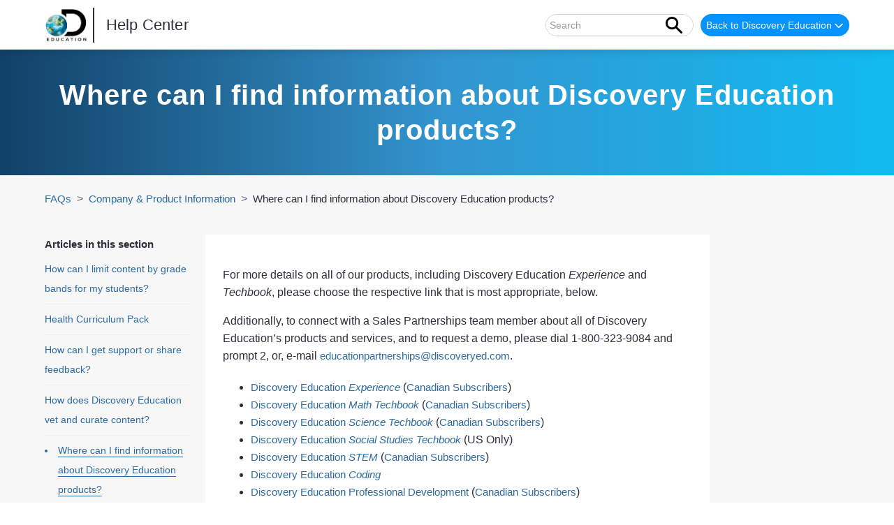

--- FILE ---
content_type: text/html; charset=utf-8
request_url: https://help.discoveryeducation.com/hc/en-us/articles/360056029794-Where-can-I-find-information-about-Discovery-Education-products
body_size: 9915
content:
<!DOCTYPE html>
<html dir="ltr" lang="en-US">
<head>
  <meta charset="utf-8" />
  <!-- v26900 -->


  <title>Where can I find information about Discovery Education products? &ndash; Discovery Education Help Center</title>

  

  <meta name="description" content="For more details on all of our products, including Discovery Education Experience and Techbook, please choose the respective link that is..." /><meta property="og:image" content="https://help.discoveryeducation.com/hc/theming_assets/01HZKP6D6MMPCK99Q6S9EHK4C0" />
<meta property="og:type" content="website" />
<meta property="og:site_name" content="Discovery Education Help Center" />
<meta property="og:title" content="Where can I find information about Discovery Education products?" />
<meta property="og:description" content="For more details on all of our products, including Discovery Education Experience and Techbook, please choose the respective link that is most appropriate, below. 
Additionally, to connect with a S..." />
<meta property="og:url" content="https://help.discoveryeducation.com/hc/en-us/articles/360056029794-Where-can-I-find-information-about-Discovery-Education-products" />
<link rel="canonical" href="https://help.discoveryeducation.com/hc/en-us/articles/360056029794-Where-can-I-find-information-about-Discovery-Education-products">
<link rel="alternate" hreflang="en-us" href="https://help.discoveryeducation.com/hc/en-us/articles/360056029794-Where-can-I-find-information-about-Discovery-Education-products">
<link rel="alternate" hreflang="x-default" href="https://help.discoveryeducation.com/hc/en-us/articles/360056029794-Where-can-I-find-information-about-Discovery-Education-products">

  <link rel="stylesheet" href="//static.zdassets.com/hc/assets/application-f34d73e002337ab267a13449ad9d7955.css" media="all" id="stylesheet" />
  <link rel="stylesheet" type="text/css" href="/hc/theming_assets/9097476/360005312973/style.css?digest=42787182309907">

  <link rel="icon" type="image/x-icon" href="/hc/theming_assets/01HZKP6DABK0XHX5YK5VK83AVW">

    <script async src="https://www.googletagmanager.com/gtag/js?id=G-9D2Q6HD073"></script>
<script>
  window.dataLayer = window.dataLayer || [];
  function gtag(){dataLayer.push(arguments);}
  gtag('js', new Date());
  gtag('config', 'G-9D2Q6HD073');
</script>


  <!--
/*!
* @preserve
* Theme Name: Diziana Eczar Theme (3.3.7)
* @Version: 3.3.7
* Version: v3.3.7
* Brand Version: v3.3.7
* Author: Diziana (Allies Interactive Services Private Limited)
* Website: https://www.diziana.com
* Corporate Website : https://www.alliesinteractive.com/
* Support: support@diziana.com
* Follow: https://www.twitter.com/dizianaEngage
* Like: https://www.facebook.com/diziana.engage
* Purchased From: https://www.diziana.com
* @link https://www.diziana.com"
* @license A valid license is required to legally use this software (theme/plugin). You can purchase from diziana.com.
* @copyright: © 2020 Allies Interactive Services Private Limited. All Rights Reserved
*/
-->

<meta http-equiv="X-UA-Compatible" content="IE=edge,chrome=1">
<meta content="width=device-width, initial-scale=1.0, maximum-scale=1.0, user-scalable=0" name="viewport" />
<script src="https://cdnjs.cloudflare.com/polyfill/v3/polyfill.min.js?features=es6%2Ces5%2Ces7"></script>
<script>
  window["dzThemeSettings"] = {
    kbTreeEnabled: false,
    kbTreeAccordionEnabled: true,
    shrinkHeroArea: false,
  };
</script>

	<script>
	  /**
	   * Icon for home category/section blocks
	   *
	   * Upload icon (ID.png) to assets for default block Icon
	   * Upload icon (hover_ID.png) to assets for hover block Icon
	   * Replace ID with category/section ID
	   * For font-icon, open the icon page and copy the class name attached in the tag as: <!--<i class="fas fa-pencil-alt"></i>-->
	   *
	   * Once asset is uploaded, click on it so details is shown in right pane
	   * Copy the text written under script tag and paste it below
	   *
	   * Your code should look like the below lines -
	   *  var assets360000004673 = "";
	   *  var assets115000267105 = "fas fa-pencil-alt";
	   **/
	
	  // Paste copied code here
					var assets360004434453 = "fas fa-puzzle-piece";
    			var assets360004388234 = "fas fa-fire";
        	var assets360004388254 = "fas fa-globe";
        	var assets360004388274 = "fas fa-magnet";
        	var assets360005557993 = "fas fa-cubes";
        	var assets360004508474 = "fas fa-compass";
        	var assets360005558013 = "fas fa-star";
        	var assets360004508514 = "fas fa-power-off";
        	var assets360004434473 = "fas fa-users";
	
	</script>

  <!-- Pendo tracking - attempts to read user properties from DE cookie -->
  <script>
  (function(apiKey){

    (function(p,e,n,d,o){var v,w,x,y,z;o=p[d]=p[d]||{};o._q=[];
    v=['initialize','identify','updateOptions','pageLoad'];for(w=0,x=v.length;w<x;++w)(function(m){
        o[m]=o[m]||function(){o._q[m===v[0]?'unshift':'push']([m].concat([].slice.call(arguments,0)));};})(v[w]);
        y=e.createElement(n);y.async=!0;y.src='https://cdn.pendo.io/agent/static/'+apiKey+'/pendo.js';
        z=e.getElementsByTagName(n)[0];z.parentNode.insertBefore(y,z);})(window,document,'script','pendo');


      //read from DE cookie, this section is written by DE and will ultimately be replaced
      var getCookie=function(name)
      {
        var re = new RegExp(name + "=([^;]+)"),
          value = re.exec(document.cookie);
          return (value != null) ? unescape(value[1]) : "undefined";
      }

      var pendoProperties = {visitor: {}, account: {}, parentAccount: {}};

      if(getCookie('APP_USER_GUID') !== "undefined"){
          pendoProperties.visitor["id"] = getCookie('APP_USER_GUID');
      }

      if(getCookie('LSTPRODUCTS') !== "undefined"){
          pendoProperties.visitor["productList"] = getCookie('LSTPRODUCTS');
      }

      if(typeof window.navigator !== "undefined" && typeof window.navigator.userAgent !== "undefined" && window.navigator.userAgent.length){
          pendoProperties.visitor["userAgent"] = window.navigator.userAgent;
      }

      if(typeof window.navigator !== "undefined" && typeof window.navigator.platform !== "undefined" && window.navigator.platform.length){
          pendoProperties.visitor["platform"] = window.navigator.platform;
      }

      if(typeof window.screen !== "undefined" && typeof window.screen.width !== "undefined"){
          pendoProperties.visitor["screenWidth"] = window.screen.width;
      }

      if(typeof window.screen !== "undefined" && typeof window.screen.height !== "undefined"){
          pendoProperties.visitor["screenHeight"] = window.screen.height;
      }

      if(getCookie('LSTENTITIES').split(',')[0] !== "undefined"){
          pendoProperties.parentAccount["id"] = getCookie('LSTENTITIES').split(',')[0];
      }

      if(getCookie('LSTENTITIES') !== "undefined"){
          pendoProperties.account["id"] = getCookie('LSTENTITIES').split(',')[1];
      }

      pendo.initialize(pendoProperties);



  })('67d353f5-3d55-4c5b-67d9-c2cbc53add89');
  </script>
   
  <!-- Segment script for HELPDESK_JAVASCRIPT_PROD_US-->  
  <script>
  let DEAnalyticsInitData = {
    'key': 'U16t6MNF4EEG1PC5ri9yOSQV6t9dMsvo',
    'consentManager': false,
    'regionTLD': '.com',
    'version': 2
  };
  </script>
  <script src="https://apollo.discoveryeducation.com/js/enterprise-analytics.min.js?key=2022013014"></script>
  
</head>
<body class="">
  
  
  

  <a class="skip-navigation" tabindex="1" href="#main-content">Skip to main content</a>
<header class="header-wrapper">
  <div class="header">

    <section class="header-left-wrapper">
      <div class="logo ">
        <a title="Home" href="/hc/en-us">
        <img src="/hc/theming_assets/01HZKP6D6MMPCK99Q6S9EHK4C0" alt="Logo">
        </a>
        <span>
          <a title="Home" href="/hc/en-us"> 
          Help Center</a>
        </span>
      </div>
    </section>
    <section class="header-right-wrapper">
      <div class="nav-wrapper">
        <button class="menu-button" aria-controls="user-nav" aria-expanded="false"
          aria-label="Toggle navigation menu">
          <svg xmlns="http://www.w3.org/2000/svg" width="16" height="16" focusable="false" viewBox="0 0 16 16"
            class="icon-menu">
            <path fill="none" stroke="currentColor" stroke-linecap="round" d="M1.5 3.5h13m-13 4h13m-13 4h13" />
          </svg>
        </button>
        


        
        
         <nav class="user-nav" id="user-nav">

          

        </nav>
        <div class="header-searchbar">
          
          <form role="search" class="search header-search" data-search="" action="/hc/en-us/search" accept-charset="UTF-8" method="get"><input type="hidden" name="utf8" value="&#x2713;" autocomplete="off" /><input type="search" name="query" id="query" placeholder="Search" aria-label="Search" />
<input type="submit" name="commit" value="Search" /></form>
          <span id="search_placeholder_text" data-value="Search" style="display:none"></span>
            <script>
        var searchPlaceholderText = document.querySelector("span#search_placeholder_text");
        if(searchPlaceholderText) {
          var value = searchPlaceholderText.getAttribute("data-value");
          var searchField = document.querySelector("#query");
          searchField && value && searchField.setAttribute("placeholder", value);
        }
      </script>
        </div>
      </div>
      <div class="dropdown">
        <button class="dropdown-header">Back to Discovery Education
          <svg class=" dropbtn"  xmlns="http://www.w3.org/2000/svg" width="12" height="12" focusable="false" viewBox="0 0 12 12"
            class="dropdown-chevron-icon" aria-hidden="true">
            <path fill="none" stroke="currentColor" stroke-linecap="round" d="M3 4.5l2.6 2.6c.2.2.5.2.7 0L9 4.5" />
          </svg>

        </button>
        <div id="myDropdown" class="dropdown-content">
          <a href="https://app.discoveryeducation.com/suite  ">United States</a>
          <a href="https://app.discoveryeducation.ca/suite">Canada</a>
        </div>
      </div>
    </section>
  </div>
</header>

  <main role="main">
    <script>
  var templateName = "articles";
</script>

<style>
  .hero.inner-template-color {
    height: 180px;
    background: linear-gradient(to right, #124167, #3395CF, #10BBF1);
  }
.footer{
margin-top: 0;
}
  .breadcrumbs li:last-child a {
    pointer-events: none;
    cursor: default;
  }
  .breadcrumbs li:first-child,
  .breadcrumbs li:nth-child(2)::before{
  display: none;
}
@media (min-width: 1160px){
.container, main > p {
    width: 90%;
 }
}
</style>

<section class="hero inner-template-color">
  <div class="hero-inner container article-hero">
    
    <h1 class="welcome-message">
      Where can I find information about Discovery Education products?
      
    </h1>
    
  </div>
</section>
<div class="container-divider article-temlate-divider"></div>
<section class="article-template-main-wrapper">
  <div class="container">
    <nav class="sub-nav">
      <ol class="breadcrumbs">
  
    <li title="Discovery Education Help Center">
      
        <a href="/hc/en-us">Discovery Education Help Center</a>
      
    </li>
  
    <li title="FAQs">
      
        <a href="/hc/en-us/categories/360004434493-FAQs">FAQs</a>
      
    </li>
  
    <li title="Company &amp; Product Information">
      
        <a href="/hc/en-us/sections/360009762014-Company-Product-Information">Company &amp; Product Information</a>
      
    </li>
  
</ol>

 <ol class="breadcrumbs-article-name">
      <li title="Where can I find information about Discovery Education products?">
    <a href="/hc/en-us/articles/360056029794-Where-can-I-find-information-about-Discovery-Education-products" class="breadcumb_article_name">Where can I find information about Discovery Education products?</a>
      </li>
    </ol>
    </nav>

    <div class="content-area" id="content-area">
      
      <section class="article-content-section article-fluid ">

        
        
          <section class="article-sidebar">
            <section class="section-articles collapsible-sidebar">
              <button type="button" class="collapsible-nav-toggle" aria-labelledby="show-articles-in-section-title"
                aria-expanded="false">
                <svg xmlns="http://www.w3.org/2000/svg" width="20" height="20" focusable="false" viewBox="0 0 12 12"
                  aria-hidden="true" class="collapsible-nav-toggle-icon chevron-icon">
                  <path fill="none" stroke="currentColor" stroke-linecap="round" d="M3 4.5l2.6 2.6c.2.2.5.2.7 0L9 4.5">
                  </path>
                </svg>
                <svg xmlns="http://www.w3.org/2000/svg" width="20" height="20" focusable="false" viewBox="0 0 12 12"
                  aria-hidden="true" class="collapsible-nav-toggle-icon x-icon">
                  <path stroke="currentColor" stroke-linecap="round" d="M3 9l6-6m0 6L3 3"></path>
                </svg>
              </button>
              <h3 class="collapsible-sidebar-title sidenav-title">Articles in this section</h3>
              <div class="collapsible-sidebar-body">
                <ul>
                  
                  <li>
                    <a href="/hc/en-us/articles/6273018340627-How-can-I-limit-content-by-grade-bands-for-my-students" class="sidenav-item "
                      title="How can I limit content by grade bands for my students?">How can I limit content by grade bands for my students?</a>
                  </li>
                  
                  <li>
                    <a href="/hc/en-us/articles/5849054370195-Health-Curriculum-Pack" class="sidenav-item "
                      title="Health Curriculum Pack">Health Curriculum Pack</a>
                  </li>
                  
                  <li>
                    <a href="/hc/en-us/articles/4404861289235-How-can-I-get-support-or-share-feedback" class="sidenav-item "
                      title="How can I get support or share feedback?">How can I get support or share feedback?</a>
                  </li>
                  
                  <li>
                    <a href="/hc/en-us/articles/360056650714-How-does-Discovery-Education-vet-and-curate-content" class="sidenav-item "
                      title="How does Discovery Education vet and curate content?">How does Discovery Education vet and curate content?</a>
                  </li>
                  
                  <li>
                    <a href="/hc/en-us/articles/360056029794-Where-can-I-find-information-about-Discovery-Education-products" class="sidenav-item current-article"
                      title="Where can I find information about Discovery Education products?">Where can I find information about Discovery Education products?</a>
                  </li>
                  
                  <li>
                    <a href="/hc/en-us/articles/1500008097841-How-can-I-access-Mystery-Science-content-in-Discovery-Education" class="sidenav-item "
                      title="How can I access Mystery Science content in Discovery Education?">How can I access Mystery Science content in Discovery Education?</a>
                  </li>
                  
                  <li>
                    <a href="/hc/en-us/articles/360056029914-Where-can-I-find-information-about-Discovery-Education-s-privacy-policy-and-terms-of-use" class="sidenav-item "
                      title="Where can I find information about Discovery Education&#39;s privacy policy and terms of use?">Where can I find information about Discovery Education&#39;s privacy policy and terms of use?</a>
                  </li>
                  
                  <li>
                    <a href="/hc/en-us/articles/360057876113-How-do-I-purchase-or-renew-product-license-s-with-Discovery-Education" class="sidenav-item "
                      title="How do I purchase or renew product license(s) with Discovery Education?">How do I purchase or renew product license(s) with Discovery Education?</a>
                  </li>
                  
                  <li>
                    <a href="/hc/en-us/articles/360057876153-My-school-or-district-didn-t-renew-our-product-licenses-May-I-purchase-an-individual-user-license" class="sidenav-item "
                      title="My school or district didn&#39;t renew our product licenses. May I purchase an individual user license?">My school or district didn&#39;t renew our product licenses. May I purchase an individual user license?</a>
                  </li>
                  
                  <li>
                    <a href="/hc/en-us/articles/360056030154-What-are-the-costs-for-licensing-Discovery-Education-products" class="sidenav-item "
                      title="What are the costs for licensing Discovery Education products?">What are the costs for licensing Discovery Education products?</a>
                  </li>
                  
                </ul>
                
                <a href="/hc/en-us/sections/360009762014-Company-Product-Information" class="article-sidebar-item" title="See more">See more</a>
                
              </div>
            </section>
          
        </section>
        

        <section class="main-article-wrapper">
          <article class="article">
            <header class="article-header ">
              

              <div class="article-meta-wrapper">
                
                
              </div>
            </header>

            <section class="article-info">
              <div class="article-content  ">
                <div class="article-body"><p>For more details on all of our products, including Discovery Education <em>Experience</em> and <em>Techbook</em>, please choose the respective link that is most appropriate, below.&nbsp;</p>
<p>Additionally, to connect with a Sales Partnerships team member about all of Discovery Education’s products and services, and to request a demo, please dial 1-800-323-9084 and prompt 2, or, e-mail <a href="mailto:educationpartnerships@discoveryed.com">educationpartnerships@discoveryed.com</a>.&nbsp;</p>
<ul>
<li><a href="https://www.discoveryeducation.com/solutions/streaming-plus/">Discovery Education <em>Experience</em></a><em>&nbsp;</em>(<a href="http://www.discoveryeducation.ca/Canada/what-we-offer/experience/">Canadian Subscribers</a>)</li>
<li><a href="https://www.discoveryeducation.com/solutions/math-techbook/">Discovery Education <em>Math Techbook</em></a>&nbsp;(<a href="http://www.discoveryeducation.ca/Canada/what-we-offer/techbook-digital-textbooks/math-techbook/index.cfm">Canadian Subscribers</a>)</li>
<li><a href="https://www.discoveryeducation.com/solutions/science-techbook/">Discovery Education <em>Science Techbook</em></a>&nbsp;(<a href="http://www.discoveryeducation.ca/Canada/what-we-offer/techbook-digital-textbooks/science-techbook/index.cfm">Canadian Subscribers</a>)</li>
<li><a href="https://www.discoveryeducation.com/solutions/social-studies-techbook/">Discovery Education <em>Social Studies Techbook</em></a>&nbsp;(US Only)</li>
<li><a href="https://www.discoveryeducation.com/solutions/stem/">Discovery Education <em>STEM</em></a>&nbsp;(<a href="http://www.discoveryeducation.ca/what-we-offer/stem/index.cfm">Canadian Subscribers</a>)</li>
<li><a href="https://www.discoveryeducation.com/solutions/coding/">Discovery Education <em>Coding</em></a>&nbsp;</li>
<li><a href="https://www.discoveryeducation.com/solutions/professional-development/">Discovery Education Professional Development</a>&nbsp;(<a href="http://www.discoveryeducation.ca//what-we-offer/professional-development/explore/">Canadian Subscribers</a>)</li>
</ul>
<p>If you are a current subscriber and need additional user guides, step-by-step guides, interactive courses, etc., please log in and check out the <a href="https://app.discoveryeducation.com/learn/channels/professional-learning" target="_self" rel="undefined">Professional Learning Center</a>.</p></div>

                <div class="article-attachments">
                  <ul class="attachments">
                    
                  </ul>
                </div>
              </div>
            </section>

            <footer>
              <div class="article-footer">
                <div class="article-inner-content-area">
                  
                  <div class="article-share">Share 
  <ul class="share">
    <li>
      <a href="https://www.facebook.com/share.php?title=Where+can+I+find+information+about+Discovery+Education+products%3F&u=https%3A%2F%2Fhelp.discoveryeducation.com%2Fhc%2Fen-us%2Farticles%2F360056029794-Where-can-I-find-information-about-Discovery-Education-products" class="share-facebook" aria-label="Facebook">
        <svg xmlns="http://www.w3.org/2000/svg" width="12" height="12" focusable="false" viewBox="0 0 12 12" aria-label="Share this page on Facebook">
          <path fill="currentColor" d="M6 0a6 6 0 01.813 11.945V7.63h1.552l.244-1.585H6.812v-.867c0-.658.214-1.242.827-1.242h.985V2.55c-.173-.024-.538-.075-1.23-.075-1.444 0-2.29.767-2.29 2.513v1.055H3.618v1.585h1.484v4.304A6.001 6.001 0 016 0z"/>
        </svg>
      </a>
    </li>
    <li>
      <a href="https://twitter.com/share?lang=en&text=Where+can+I+find+information+about+Discovery+Education+products%3F&url=https%3A%2F%2Fhelp.discoveryeducation.com%2Fhc%2Fen-us%2Farticles%2F360056029794-Where-can-I-find-information-about-Discovery-Education-products" class="share-twitter" aria-label="X Corp">
        <svg xmlns="http://www.w3.org/2000/svg" width="12" height="12" focusable="false" viewBox="0 0 12 12" aria-label="Share this page on X Corp">
          <path fill="currentColor" d="M.0763914 0 3.60864 0 6.75369 4.49755 10.5303 0 11.6586 0 7.18498 5.11431 12 12 8.46775 12 5.18346 7.30333 1.12825 12 0 12 4.7531 6.6879z"/>
        </svg>
      </a>
    </li>
    <li>
      <a href="https://www.linkedin.com/shareArticle?mini=true&source=Discovery+Education+Help+Center&title=Where+can+I+find+information+about+Discovery+Education+products%3F&url=https%3A%2F%2Fhelp.discoveryeducation.com%2Fhc%2Fen-us%2Farticles%2F360056029794-Where-can-I-find-information-about-Discovery-Education-products" class="share-linkedin" aria-label="LinkedIn">
        <svg xmlns="http://www.w3.org/2000/svg" width="12" height="12" focusable="false" viewBox="0 0 12 12" aria-label="Share this page on LinkedIn">
          <path fill="currentColor" d="M10.8 0A1.2 1.2 0 0112 1.2v9.6a1.2 1.2 0 01-1.2 1.2H1.2A1.2 1.2 0 010 10.8V1.2A1.2 1.2 0 011.2 0h9.6zM8.09 4.356a1.87 1.87 0 00-1.598.792l-.085.133h-.024v-.783H4.676v5.727h1.778V7.392c0-.747.142-1.47 1.068-1.47.913 0 .925.854.925 1.518v2.785h1.778V7.084l-.005-.325c-.05-1.38-.456-2.403-2.13-2.403zm-4.531.142h-1.78v5.727h1.78V4.498zm-.89-2.846a1.032 1.032 0 100 2.064 1.032 1.032 0 000-2.064z"/>
        </svg>
      </a>
    </li>
  </ul>


                    </div>
                  
                </div>
                <div class="comment-icon">
                  
                </div>
              </div>


              
              <div class="article-votes">
                <span class="article-votes-question" id="article-votes-label">Was this article helpful?</span>
                <div class="article-votes-controls" role="group" aria-labelledby="article-votes-label">
                  <button type="button" class="button article-vote article-vote-up" data-helper="vote" data-item="article" data-type="up" data-id="360056029794" data-upvote-count="1" data-vote-count="7" data-vote-sum="-5" data-vote-url="/hc/en-us/articles/360056029794/vote" data-value="null" data-label="1 out of 7 found this helpful" data-selected-class="button-primary" aria-label="This article was helpful" aria-pressed="false">Yes</button>
                  <button type="button" class="button article-vote article-vote-down" data-helper="vote" data-item="article" data-type="down" data-id="360056029794" data-upvote-count="1" data-vote-count="7" data-vote-sum="-5" data-vote-url="/hc/en-us/articles/360056029794/vote" data-value="null" data-label="1 out of 7 found this helpful" data-selected-class="button-primary" aria-label="This article was not helpful" aria-pressed="false">No</button>
                </div>
                <small class="article-votes-count">
                  <span class="article-vote-label" data-helper="vote" data-item="article" data-type="label" data-id="360056029794" data-upvote-count="1" data-vote-count="7" data-vote-sum="-5" data-vote-url="/hc/en-us/articles/360056029794/vote" data-value="null" data-label="1 out of 7 found this helpful">1 out of 7 found this helpful</span>
                </small>
              </div>
              

              <div class="article-return-to-top">
                <a href="#article-container">Return to top
                  <svg xmlns="http://www.w3.org/2000/svg" class="article-return-to-top-icon" width="20" height="20"
                    focusable="false" viewBox="0 0 12 12" aria-hidden="true">
                    <path fill="none" stroke="currentColor" stroke-linecap="round"
                      d="M3 4.5l2.6 2.6c.2.2.5.2.7 0L9 4.5" />
                  </svg>
                </a>
              </div>
            </footer>


            <section class="article-relatives">

              
              
            </section>


            
          </article>

           
        <section class="toc-wrapper">
          <div id="article-toc" class="collapsible-sidebar hide tabel-of-content">
            <button type="button" class="collapsible-nav-toggle" aria-labelledby="article-toc-title"
              aria-expanded="false">
              <svg xmlns="http://www.w3.org/2000/svg" width="20" height="20" focusable="false" viewBox="0 0 12 12"
                aria-hidden="true" class="collapsible-nav-toggle-icon chevron-icon">
                <path fill="none" stroke="currentColor" stroke-linecap="round" d="M3 4.5l2.6 2.6c.2.2.5.2.7 0L9 4.5" />
              </svg>
              <svg xmlns="http://www.w3.org/2000/svg" width="20" height="20" focusable="false" viewBox="0 0 12 12"
                aria-hidden="true" class="collapsible-nav-toggle-icon x-icon">
                <path stroke="currentColor" stroke-linecap="round" d="M3 9l6-6m0 6L3 3" />
              </svg>
            </button>
            <h3 class="collapsible-sidebar-title sidenav-title">
              In this article
            </h3>
            <div class="collapsible-sidebar-body">
            <ol id="toc"></ol>
            </div>
          </div>
          </section>
          
          
        </section>

      </section>
    </div>
  </div>
</section>












<script>
  function openName(evt, name) {
    var i, tabcontent, tablinks;
    tabcontent = document.getElementsByClassName("tabcontent");
    for (i = 0; i < tabcontent.length; i++) {
      tabcontent[i].style.display = "none";
    }
    tablinks = document.getElementsByClassName("tablinks");
    for (i = 0; i < tablinks.length; i++) {
      tablinks[i].className = tablinks[i].className.replace(" active", "");
    }
    document.getElementById(name).style.display = "block";
    evt.currentTarget.className += " active";
  	attachArticleTOC("#" + name);
  }
</script>


  </main>

  <link rel="stylesheet" href="https://cdnjs.cloudflare.com/ajax/libs/font-awesome/5.12.1/css/all.min.css"/>
<script src="/hc/theming_assets/01HZKP6C2H21PREGZJ440JB4YP" type="text/javascript" charset="utf-8"></script>
<script src="/hc/theming_assets/01HZKP6D19K2WPBMJ7RZQH6S1P"></script>
<script src="/hc/theming_assets/01HZKP6BXF1KKZAA9DTF08BBA6"></script>

<footer class="footer">
  
  <div class="footer-bottom">
    <div class="footer-inner">
<div class="footer-link">
   <ul class="footer-link-list">
          <li class="footer-link-item">
            <a href="https://app.discoveryeducation.com/learn/check-requirements" title="Check Requirements">Check Requirements</a>
          </li>
          <li class="footer-link-item">
            <a href="https://www.discoveryeducation.com/terms-of-use/" title="Terms of Use">Terms of Use</a>
          </li>

           <li class="footer-link-item">
            <a href="https://www.discoveryeducation.com/privacy-policy/" title="Privacy Policy">Privacy Policy</a>
          </li>
          <li class="footer-link-item">
            <a href="https://www.discoveryeducation.com/help/contact-us/?" title="Contact Us">Contact Us</a>
          </li>

           <li class="footer-link-item">
            <a href="https://www.discoveryeducation.com/" title="About Us">About Us</a>
          </li>
          <li class="footer-link-item">
            <a href="https://www.discoveryeducation.com/learn/closed-captioning/" title="Online Closed Captioning">Online Closed Captioning</a>
          </li>
          <li class="footer-link-item">
            <a href="https://app.discoveryeducation.com/professionaldevelopment/checkinbycode?ref=qr" title="PD Session Check.in">PD Session Check-in</a>
          </li>
        </ul>
</div>
     
      <ul class="share">
       
        <li>
          <a title="Follow us on twitter" class="twitter" href="https://twitter.com/DiscoveryEd">
            <i class="fab fa-twitter"></i>
          </a>
        </li>
         
        <li>
          <a title="Like us on facebook" class="facebook" href="https://www.facebook.com/discoveryed">
            <i class="fab fa-facebook-f"></i>
          </a>
        </li>
         
        <li>
          <a title="Subscribe our channel on youtube" class="youtube" href="https://www.youtube.com/user/DiscoveryEducation">
            <i class="fab fa-youtube"></i>
          </a>
        </li>
          
       
         
       
      </ul>
      <p class="copyright">Copyright &copy; <span id="year"></span> 
     Discovery Education, Inc. All rights reserved.
      </p>
      <div class="footer-language-selector">
        
      </div>

    </div>
  </div>

</footer>

<script data-apikey="z8zeU64oTYauNAr7l3bCbQ" data-env="us01" src=https://us01ccistatic.zoom.us/us01cci/web-sdk/zcc-sdk.js></script>


  <!-- / -->

  
  <script src="//static.zdassets.com/hc/assets/en-us.bbb3d4d87d0b571a9a1b.js"></script>
  

  <script type="text/javascript">
  /*

    Greetings sourcecode lurker!

    This is for internal Zendesk and legacy usage,
    we don't support or guarantee any of these values
    so please don't build stuff on top of them.

  */

  HelpCenter = {};
  HelpCenter.account = {"subdomain":"discoveryed","environment":"production","name":"Discovery Education"};
  HelpCenter.user = {"identifier":"da39a3ee5e6b4b0d3255bfef95601890afd80709","email":null,"name":"","role":"anonymous","avatar_url":"https://assets.zendesk.com/hc/assets/default_avatar.png","is_admin":false,"organizations":[],"groups":[]};
  HelpCenter.internal = {"asset_url":"//static.zdassets.com/hc/assets/","web_widget_asset_composer_url":"https://static.zdassets.com/ekr/snippet.js","current_session":{"locale":"en-us","csrf_token":null,"shared_csrf_token":null},"usage_tracking":{"event":"article_viewed","data":"[base64]--c5936f099a362eedd19136e02b6d17bd1b70e264","url":"https://help.discoveryeducation.com/hc/activity"},"current_record_id":"360056029794","current_record_url":"/hc/en-us/articles/360056029794-Where-can-I-find-information-about-Discovery-Education-products","current_record_title":"Where can I find information about Discovery Education products?","current_text_direction":"ltr","current_brand_id":360005312973,"current_brand_name":"Discovery Education Help Center","current_brand_url":"https://discoveryeducation.zendesk.com","current_brand_active":true,"current_path":"/hc/en-us/articles/360056029794-Where-can-I-find-information-about-Discovery-Education-products","show_autocomplete_breadcrumbs":true,"user_info_changing_enabled":false,"has_user_profiles_enabled":true,"has_end_user_attachments":true,"user_aliases_enabled":false,"has_anonymous_kb_voting":true,"has_multi_language_help_center":true,"show_at_mentions":true,"embeddables_config":{"embeddables_web_widget":false,"embeddables_help_center_auth_enabled":false,"embeddables_connect_ipms":false},"answer_bot_subdomain":"static","gather_plan_state":"subscribed","has_article_verification":true,"has_gather":true,"has_ckeditor":false,"has_community_enabled":false,"has_community_badges":true,"has_community_post_content_tagging":false,"has_gather_content_tags":true,"has_guide_content_tags":true,"has_user_segments":true,"has_answer_bot_web_form_enabled":false,"has_garden_modals":false,"theming_cookie_key":"hc-da39a3ee5e6b4b0d3255bfef95601890afd80709-2-preview","is_preview":false,"has_search_settings_in_plan":true,"theming_api_version":2,"theming_settings":{"brand_color":"rgba(5, 147, 255, 1)","brand_text_color":"#FFFFFF","text_color":"#2b303b","link_color":"#2d6a9f","background_color":"#FFFFFF","heading_font":"'Proxima Nova',Arial,sans-serif","text_font":"'Proxima Nova',Arial,sans-serif","logo":"/hc/theming_assets/01HZKP6D6MMPCK99Q6S9EHK4C0","favicon":"/hc/theming_assets/01HZKP6DABK0XHX5YK5VK83AVW","hero_image_visibility":true,"shrink_hero":false,"homepage_banner_bg_color":"#609DD2","homepage_background_image":"/hc/theming_assets/01HZKP6DG8RARFMM8ZR92FSETM","chero_image_visibility":true,"community_banner_bg_color":"#609DD2","community_background_image":"/hc/theming_assets/01HZKP6DNTF1C1RDW6KV87NJ5V","error_image":"/hc/theming_assets/01HZKP6DX9HZV8CMC4P3DPXN29","minimal_header":true,"header_background_color":"#FFFFFF","header_text_color":"rgba(5, 147, 255, 1)","minimal_footer":true,"footer_background_color":"#2b303b","footer_text_color":"#c4c9d4","sign_in_button_visibility":true,"welcome_message_title":"How can we help you?","welcome_message_color":"#ffffff","welcome_message_title_dc":"NONE","search_placeholder_text":"Search","search_placeholder_text_dc":"NONE","category_block_visibility":true,"custom_block_visibility":false,"show_knowledge_base_tree":false,"turn_off_block_borders":"0","kb_tree_in_accordion":true,"first_block_icon":"/hc/theming_assets/01HZKP6E0WRYJB4J4DAXJBBSF0","first_block_hover_icon":"/hc/theming_assets/01HZKP6E4A4CJ179WPTZYEH1TX","first_block_font_icon":"NONE","first_block_title":"Launching ","first_block_title_dc":"NONE","first_block_url":"#","first_block_url_dc":"NONE","second_block_icon":"/hc/theming_assets/01HZKP6EEXPMTNB5GCHEEWTJN8","second_block_hover_icon":"/hc/theming_assets/01HZKP6EK0W1C1JB2DK3N8W461","second_block_font_icon":"NONE","second_block_title":"Shipping","second_block_title_dc":"NONE","second_block_url":"#","second_block_url_dc":"NONE","third_block_icon":"/hc/theming_assets/01HZKP6F0GZM5HVVD1JD2Z7ACT","third_block_hover_icon":"/hc/theming_assets/01HZKP6F46HWEKEN5XX10SQEDR","third_block_font_icon":"NONE","third_block_title":"Terms of Service","third_block_title_dc":"NONE","third_block_url":"#","third_block_url_dc":"NONE","fourth_block_icon":"/hc/theming_assets/01HZKP6FGH6P0CVS0QE4ZTXN7B","fourth_block_hover_icon":"/hc/theming_assets/01HZKP6FM50JF7G10V7WA6BYG5","fourth_block_font_icon":"NONE","fourth_block_title":"FAQ","fourth_block_title_dc":"NONE","fourth_block_url":"#","fourth_block_url_dc":"NONE","show_follow_section":true,"catgsec_sidebar_visibility":false,"sidebar_title":"Menu","sidebar_title_dc":"NONE","content_layout_columns":false,"comment_block_visibility":false,"show_articles_in_section":true,"sidebar_block_visibility":false,"meta_block_visibility":false,"show_follow_article":false,"article_share_block_visibility":true,"show_recently_viewed_articles":false,"show_related_articles":false,"table_of_content":true,"toc_title":"In this article","toc_title_dc":"NONE","sidebar_menu_title":"Menu","sidebar_menu_title_dc":"NONE","hide_search_result_sidebar":true,"twitter_link":"https://twitter.com/DiscoveryEd","facebook_link":"https://www.facebook.com/discoveryed","youtube_link":"https://www.youtube.com/user/DiscoveryEducation","linkedin_link":"#","instagram_link":"#"},"has_pci_credit_card_custom_field":true,"help_center_restricted":false,"is_assuming_someone_else":false,"flash_messages":[],"user_photo_editing_enabled":true,"user_preferred_locale":"en-us","base_locale":"en-us","login_url":"https://discoveryed.zendesk.com/access?locale=en-us\u0026brand_id=360005312973\u0026return_to=https%3A%2F%2Fhelp.discoveryeducation.com%2Fhc%2Fen-us%2Farticles%2F360056029794-Where-can-I-find-information-about-Discovery-Education-products","has_alternate_templates":true,"has_custom_statuses_enabled":true,"has_hc_generative_answers_setting_enabled":true,"has_generative_search_with_zgpt_enabled":false,"has_suggested_initial_questions_enabled":false,"has_guide_service_catalog":true,"has_service_catalog_search_poc":false,"has_service_catalog_itam":false,"has_csat_reverse_2_scale_in_mobile":false,"has_knowledge_navigation":false,"has_unified_navigation":false,"has_unified_navigation_eap_access":false,"has_csat_bet365_branding":false,"version":"v26900","dev_mode":false};
</script>

  
  
  <script src="//static.zdassets.com/hc/assets/hc_enduser-3fe137bd143765049d06e1494fc6f66f.js"></script>
  <script type="text/javascript" src="/hc/theming_assets/9097476/360005312973/script.js?digest=42787182309907"></script>
  
</body>
</html>

--- FILE ---
content_type: text/css; charset=utf-8
request_url: https://help.discoveryeducation.com/hc/theming_assets/9097476/360005312973/style.css?digest=42787182309907
body_size: 34910
content:
/*!
* @preserve
* Theme Name: Diziana Eczar Theme (3.3.7)
* @Version: 3.3.7
* Version: v3.3.7
* Brand Version: v3.3.7
* Author: Diziana (Allies Interactive Services Private Limited)
* Website: https://www.diziana.com
* Corporate Website : https://www.alliesinteractive.com/
* Support: support@diziana.com
* Follow: https://www.twitter.com/dizianaEngage
* Like: https://www.facebook.com/diziana.engage
* Purchased From: https://www.diziana.com
* @link https://www.diziana.com"
* @license A valid license is required to legally use this software (theme/plugin). You can purchase from diziana.com.
* @copyright: © 2020 Allies Interactive Services Private Limited. All Rights Reserved
*/



@charset "UTF-8";

/*! normalize.css v8.0.1 | MIT License | github.com/necolas/normalize.css */

html {
  line-height: 1.15;
  -webkit-text-size-adjust: 100%;
}
@font-face {
  font-family: "copenhagen-icons";
  src: url("[data-uri]") format("woff");
  font-style: normal;
  font-weight: normal;
}
body {
  margin: 0;
}

main {
  display: block;
}

h1 {
  font-size: 2em;
  margin: 0.67em 0;
}

hr {
  box-sizing: content-box;
  height: 0;
  overflow: visible;
}

pre {
  font-family: monospace, monospace;
  font-size: 1em;
}

a {
  background-color: transparent;
}

abbr[title] {
  border-bottom: none;
  text-decoration: underline;
  text-decoration: underline dotted;
}

b,
strong {
  font-weight: bolder;
}

code,
kbd,
samp {
  font-family: monospace, monospace;
  font-size: 1em;
}

small {
  font-size: 80%;
}

sub,
sup {
  font-size: 75%;
  line-height: 0;
  position: relative;
  vertical-align: baseline;
}

sub {
  bottom: -0.25em;
}

sup {
  top: -0.5em;
}

img {
  border-style: none;
}

button,
input,
optgroup,
select,
textarea {
  font-family: inherit;
  font-size: 100%;
  line-height: 1.15;
  margin: 0;
}

button,
input {
  overflow: visible;
}

button,
select {
  text-transform: none;
}

button,
[type="button"],
[type="reset"],
[type="submit"] {
  -webkit-appearance: button;
}

button::-moz-focus-inner,
[type="button"]::-moz-focus-inner,
[type="reset"]::-moz-focus-inner,
[type="submit"]::-moz-focus-inner {
  border-style: none;
  padding: 0;
}

button:-moz-focusring,
[type="button"]:-moz-focusring,
[type="reset"]:-moz-focusring,
[type="submit"]:-moz-focusring {
  outline: 1px dotted ButtonText;
}

fieldset {
  padding: 0.35em 0.75em 0.625em;
}

legend {
  box-sizing: border-box;
  color: inherit;
  display: table;
  max-width: 100%;
  padding: 0;
  white-space: normal;
}

progress {
  vertical-align: baseline;
}

textarea {
  overflow: auto;
}

[type="checkbox"],
[type="radio"] {
  box-sizing: border-box;
  padding: 0;
}

[type="number"]::-webkit-inner-spin-button,
[type="number"]::-webkit-outer-spin-button {
  height: auto;
}

[type="search"] {
  -webkit-appearance: textfield;
  outline-offset: -2px;
}

[type="search"]::-webkit-search-decoration {
  -webkit-appearance: none;
}

::-webkit-file-upload-button {
  -webkit-appearance: button;
  font: inherit;
}

details {
  display: block;
}

summary {
  display: list-item;
}

template {
  display: none;
}

[hidden] {
  display: none;
}


/***** Base *****/

* {
  -webkit-box-sizing: border-box;
  box-sizing: border-box;
}

body {
  background-color: #FFFFFF;
  color: #2b303b;
  font-family:  'Proxima Nova',Arial,sans-serif;
  font-size: 16px;
  font-weight: 400;
  line-height: 1.8em;
  -moz-osx-font-smoothing: grayscale;
  -webkit-font-smoothing: antialiased;
}

.fa,
.fas {
  font-size: 80px;
}

body > main {
  min-height: 65vh;
}
main > p {
  width: 90%;
}
h1,
h2,
h3,
h4,
h5,
h6 {
  font-family: 'Proxima Nova',Arial,sans-serif;
  font-weight: 600;
  margin-top: 0;
}

h1{
  font-size: 26px;
  line-height: 30px;
  }
    
  @media (min-width:680px){
  h1 {
    font-size: 32px;
    line-height: 38px;
    }
  }

h2 {
  font-size: 25px;
}

h3 {
  font-size: 20px;
  line-height: 28px;
}

h4 {
  font-size: 16px;
}

a {
  color: #2d6a9f;
  text-decoration: none;
  font-size:15px;
}

:focus {
  outline: none;
}

iframe,
img {
  max-width: 100%;
}

a:active,
a:focus,
a:hover {
  text-decoration: underline;
}

iframe,
img {
  max-width: 100%;
}

a:active,
a:focus,
a:hover {
  text-decoration: underline;
}
input,
textarea {
  color: #000;
  font-size: 14px;
}

input {
  max-width: 100%;
  -webkit-box-sizing: border-box;
  box-sizing: border-box;
  outline: none;
  -webkit-transition: border 0.12s ease-in-out;
  transition: border 0.12s ease-in-out;
}

input[disabled] {
  background-color: #ddd;
}

input:focus {
  border: 1px solid rgba(5, 147, 255, 1);
}

select {
  -webkit-appearance: none;
  -moz-appearance: none;
  background: url(/hc/theming_assets/01HZKP6CWVPNPBMQ5M7DQCK4HX) no-repeat #fff;
  background-position: right 10px center;
  border: 1px solid #ddd;
  border-radius: 4px;
  padding: 8px 30px 8px 10px;
  outline: none;
  color: #555;
  width: 100%;
  -webkit-border-radius: 4px;
  -moz-border-radius: 4px;
  -ms-border-radius: 4px;
  -o-border-radius: 4px;
}

select::-ms-expand {
  display: none;
}

select:focus {
  border: 1px solid rgba(5, 147, 255, 1);
}

textarea {
  border: 1px solid #ddd;
  border-radius: 4px;
  resize: vertical;
  width: 100%;
  outline: none;
  padding: 10px;
  -webkit-border-radius: 4px;
  -moz-border-radius: 4px;
  -ms-border-radius: 4px;
  -o-border-radius: 4px;
}

.container {
  padding: 0 5%;
}

main > p {
  padding: 1% 0 0;
}

textarea:focus {
  border: 1px solid rgba(5, 147, 255, 1);
}

.container,
main > p {
  max-width: 1160px;
  margin: 0 auto;
}

@media (min-width: 1160px) {
  .container {
    padding: 0;
  }
  main > p {
    padding: 1% 0;
  }
  .container,
  main > p {
    width: 70%;
  }
}

.container-divider {
  margin-bottom: 20px;
}

.search-result-template .container-divider {
  margin-bottom: 20px;
}

ul {
  list-style: none;
  margin: 0;
  padding: 0;
}
.error-template p {
color:#FFFFFF;
font-size: 15px;
    font-weight: 600;
}
.error-template .welcome-message{
  font-size: 30px;
}
@media(min-width:768px){
  .error-template p {
    font-size: 20px;
    }
    .error-template .welcome-message{
      font-size: 40px;
    }
}
.error-page {
  max-width: 1160px;
  margin: 0 auto;
  padding: 0 5%;
}
.error-page h1{
  text-transform: uppercase;
}
@media (min-width: 1160px) {
  .error-page {
    padding: 0;
    width: 70%;
  }
}

.dropdown-toggle::after {
  color: inherit;
}

/***** Buttons *****/
.my-activities-following-header button,
.button, .button, .section-content button, .article-header button, .community-follow button, .requests-table-toolbar .organization-subscribe button, .subscriptions-subscribe button, .pagination-next-link, .pagination-prev-link, .pagination-first-link, .pagination-last-link, .edit-profile-button a, .my-activities-following-header button {
  background-color: transparent;
  border: 1px solid rgba(5, 147, 255, 1);
  border-radius: 4px;
  color: rgba(5, 147, 255, 1);
  cursor: pointer;
  display: inline-block;
  font-size: 12px;
  line-height: 2.34;
  margin: 0;
  padding: 0 20px;
  text-align: center;
  transition: background-color .12s ease-in-out, border-color .12s ease-in-out, color .15s ease-in-out;
  user-select: none;
  white-space: nowrap;
 
  -webkit-touch-callout: none;
}

.button:hover, .section-content button:hover, .article-header button:hover, .community-follow button:hover, .requests-table-toolbar .organization-subscribe button:hover, .subscriptions-subscribe button:hover, .pagination-next-link:hover, .pagination-prev-link:hover, .pagination-first-link:hover, .pagination-last-link:hover, .edit-profile-button a:hover, .button:active, .section-content button:active, .article-header button:active, .community-follow button:active, .requests-table-toolbar .organization-subscribe button:active, .subscriptions-subscribe button:active, .pagination-next-link:active, .pagination-prev-link:active, .pagination-first-link:active, .pagination-last-link:active, .edit-profile-button a:active, .button:focus, .section-content button:focus, .article-header button:focus, .community-follow button:focus, .requests-table-toolbar .organization-subscribe button:focus, .subscriptions-subscribe button:focus, .pagination-next-link:focus, .pagination-prev-link:focus, .pagination-first-link:focus, .pagination-last-link:focus, .edit-profile-button a:focus, .button.button-primary, .section-content button.button-primary, .section-content button[data-selected="true"], .article-header button.button-primary, .article-header button[data-selected="true"], .community-follow button.button-primary, .requests-table-toolbar .organization-subscribe button.button-primary, .requests-table-toolbar .organization-subscribe button[data-selected="true"], .subscriptions-subscribe button.button-primary, .subscriptions-subscribe button[data-selected="true"], .button-primary.pagination-next-link, .button-primary.pagination-prev-link, .button-primary.pagination-first-link, .button-primary.pagination-last-link, .edit-profile-button a.button-primary, .my-activities-following-header button:hover, .my-activities-following-header button:focus,.my-activities-following-header button:active {
  background-color: rgba(5, 147, 255, 1);
  color: #FFFFFF;
  text-decoration: none;
}

.button.button-primary:hover, .section-content button.button-primary:hover, .section-content button[data-selected="true"]:hover, .article-header button.button-primary:hover, .article-header button[data-selected="true"]:hover, .community-follow button.button-primary:hover, .requests-table-toolbar .organization-subscribe button.button-primary:hover, .requests-table-toolbar .organization-subscribe button[data-selected="true"]:hover, .subscriptions-subscribe button.button-primary:hover, .subscriptions-subscribe button[data-selected="true"]:hover, .button-primary.pagination-next-link:hover, .button-primary.pagination-prev-link:hover, .button-primary.pagination-first-link:hover, .button-primary.pagination-last-link:hover, .edit-profile-button a.button-primary:hover, .button.button-primary:focus, .section-content button.button-primary:focus, .section-content button[data-selected="true"]:focus, .article-header button.button-primary:focus, .article-header button[data-selected="true"]:focus, .community-follow button.button-primary:focus, .requests-table-toolbar .organization-subscribe button.button-primary:focus, .requests-table-toolbar .organization-subscribe button[data-selected="true"]:focus, .subscriptions-subscribe button.button-primary:focus, .subscriptions-subscribe button[data-selected="true"]:focus, .button-primary.pagination-next-link:focus, .button-primary.pagination-prev-link:focus, .button-primary.pagination-first-link:focus, .button-primary.pagination-last-link:focus, .edit-profile-button a.button-primary:focus, .button.button-primary:active, .section-content button.button-primary:active, .section-content button[data-selected="true"]:active, .article-header button.button-primary:active, .article-header button[data-selected="true"]:active, .community-follow button.button-primary:active, .requests-table-toolbar .organization-subscribe button.button-primary:active, .requests-table-toolbar .organization-subscribe button[data-selected="true"]:active, .subscriptions-subscribe button.button-primary:active, .subscriptions-subscribe button[data-selected="true"]:active, .button-primary.pagination-next-link:active, .button-primary.pagination-prev-link:active, .button-primary.pagination-first-link:active, .button-primary.pagination-last-link:active, .edit-profile-button a.button-primary:active {
  background-color: #005a9e;
  border-color: #005a9e;
}

.button[data-disabled], .section-content button[data-disabled], .article-header button[data-disabled], .community-follow button[data-disabled], .requests-table-toolbar .organization-subscribe button[data-disabled], .subscriptions-subscribe button[data-disabled], .pagination-next-link[data-disabled], .pagination-prev-link[data-disabled], .pagination-first-link[data-disabled], .pagination-last-link[data-disabled], .edit-profile-button a[data-disabled] {
  cursor: default;
}

.button-large, input[type="submit"] {
  cursor: pointer;
  background-color: rgba(5, 147, 255, 1);
  border: 0;
  border-radius: 4px;
  color: #FFFFFF;
  font-size: 14px;
  font-weight: 400;
  line-height: 2.72;
  min-width: 190px;
  padding: 0 1.9286em;
}

@media (min-width: 768px) {
  .button-large, input[type="submit"] {
    width: auto;
  }
}

.button-large:hover, .button-large:active, .button-large:focus, input[type="submit"]:hover, input[type="submit"]:active, input[type="submit"]:focus {
  background-color: #005a9e;
}

.button-large[disabled], input[type="submit"][disabled] {
  background-color: #ddd;
}

.button-secondary {
  color: #566076;
  border: 1px solid #ddd;
  background-color: transparent;
}

.button-secondary:hover, .button-secondary:focus, .button-secondary:active {
  color: #2b303b;
  border: 1px solid #ddd;
  background-color: #f7f7f7;
}


/***** Tables *****/
table {
  border-collapse: collapse;
  border-spacing: 0;
}
.table {
  width: 100%;
  table-layout: fixed;
}

@media (min-width: 768px) {
  .table {
    table-layout: auto;
  }
}

.table th,
.table th a {
  color: #2b303b;
  font-size: 13px;
  text-align: left;
}

[dir="rtl"] .table th,
[dir="rtl"] .table th a {
  text-align: right;
}

.table tr {
  border-bottom: 1px solid #ddd;
  display: -webkit-box;
  display: -ms-flexbox;
  display: flex;
  -webkit-box-align: center;
  -ms-flex-align: center;
  align-items: center;
  -webkit-box-pack: justify;
  -ms-flex-pack: justify;
  justify-content: space-between;
  padding: 10px 0;
}

.table td {
  display: block;
}

@media (min-width: 768px) {
  .table tr {
    display: table-row;
  }
  .table td {
    display: table-cell;
  }
  .table td,
  .table th {
    padding: 6px 20px;
    height: 50px;
  }
}

@media (min-width: 1024px) {
  .table td,
  .table th {
    padding: 6px 30px;
  }
}

/***** Forms *****/

.form {
  max-width: 650px;
}

.form-field ~ .form-field {
  margin-top: 25px;
}

.form-field label {
  display: block;
  font-size: 14px;
  margin-bottom: 5px;
}

.form-field input {
  border: 1px solid #ddd;
  border-radius: 4px;
  padding: 10px;
  width: 100%;
  -webkit-border-radius: 4px;
  -moz-border-radius: 4px;
  -ms-border-radius: 4px;
  -o-border-radius: 4px;
}

.form-field input:focus {
  border: 1px solid rgba(5, 147, 255, 1);
}

.form-field input[type="text"] {
  border: 1px solid #ddd;
  border-radius: 4px;
  -webkit-border-radius: 4px;
  -moz-border-radius: 4px;
  -ms-border-radius: 4px;
  -o-border-radius: 4px;
}

.form-field input[type="checkbox"] {
  width: auto;
}

.form-field input[type="text"]:focus {
  border: 1px solid rgba(5, 147, 255, 1);
}

.form-field .nesty-input {
  border-radius: 4px;
  height: 40px;
  line-height: 40px;
  outline: none;
  vertical-align: middle;
  -webkit-border-radius: 4px;
  -moz-border-radius: 4px;
  -ms-border-radius: 4px;
  -o-border-radius: 4px;
}

.form-field .nesty-input:focus {
  border: 1px solid rgba(5, 147, 255, 1);
  text-decoration: none;
}

.form-field textarea {
  vertical-align: middle;
}

.form-field input[type="checkbox"] + label {
  margin: 0 0 0 10px;
}

.form-field.required > label::after {
  content: "*";
  color: #f00;
  margin-left: 2px;
}

.form-field p {
  color: #566076;
  font-size: 12px;
  margin: 5px 0;
}

[data-loading="true"] input,
[data-loading="true"] textarea {
  background: transparent url(/hc/theming_assets/01HZKP6CDCDZ4VM98ZNVQDCCDT) 99% 50% no-repeat;
  background-size: 16px 16px;
}

.form footer {
  padding-top: 30px;
}

.form footer a {
  color: #566076;
  cursor: pointer;
  margin-right: 15px;
}

.form .suggestion-list {
  font-size: 13px;
  margin-top: 30px;
}

.form .searchbox > ul {
  padding: 5px 0;
}

.form .searchbox {
  border: solid 1px #ddd;
  border-radius: 4px;
  -webkit-border-radius: 4px;
  -moz-border-radius: 4px;
  -ms-border-radius: 4px;
  -o-border-radius: 4px;
}

.form .suggestion-list label {
  border-bottom: 1px solid #ddd;
  display: block;
  padding: 5px 10px;
}

.form .suggestion-list li {
  padding: 5px 10px;
}

.form .suggestion-list li a:visited {
  color: #275d8b;
}

/***** Header *****/

.header-wrapper {
  background-color: #FFFFFF;
}

.header {
  max-width: 1160px;
  margin: 0 auto;
  padding: 10px 5%;
  position: relative;
  display: block;
  text-align: center;
  height: 156px;

}
@media (min-width: 520px) {
  .header {
    height: 120px;
    display: -webkit-box;
    display: -ms-flexbox;
    display: flex;
    -webkit-box-pack: justify;
  -ms-flex-pack: justify;
  justify-content: space-between;
  align-items: center;
  }
}
@media (min-width: 850px) {
  .header {
    padding: 0 5%;
    height: 71px;
    -webkit-box-align: center;
    -ms-flex-align: center;
    align-items: center;
  text-align: auto;
  }
}

.header-left-wrapper{
  display: block;
}
@media (min-width:520px){
  .header-left-wrapper{
    display: flex;
    align-items: center;
    justify-content: space-between;
  }
}
@media (min-width:850px){
  .header-left-wrapper{
    justify-content: inherit;
  }
}
@media (min-width: 1160px) {
  .header {
    padding: 0;
    width: 90%;
  }
}

.logo{
  margin-right: 10px;
  position:relative;
  top:5px
}

@media (min-width:850px){
  .logo{
    top:inherit
  }
}
[dir="rtl"] .logo{
  margin-right: 0;
  margin-left:10px;
}

.logo img {
  max-height: 50px;
  vertical-align: middle;
  border-right: solid 2px #2b303b;
  padding-right: 8px;
}

[dir="rtl"] .logo img {
  border-right: 0;
  border-left: solid 1px #2b303b;
  padding-right: 0;
  padding-left: 8px;
}

.logo > span {
  color: rgba(5, 147, 255, 1);
  font-weight: 400;
  font-size: 16px;
  padding-left: 8px;
  margin-left: 3px;
  letter-spacing: 0.2px;
}

[dir="rtl"] .logo > span {
  border-left: 0;
  padding-left: 0;
  margin-left: 0;
  padding-right: 8px;
  margin-right: 3px;
}
.logo a{
  color:#2b303b;
  text-decoration:none;
  font-size:16px;
  vertical-align: middle;
}
@media (min-width:580px){
  .logo a{
    font-size:22px;
  }
}
.user-nav {
  display: inline-block;
  align-items: center;
  position: absolute;
  white-space: nowrap;
  vertical-align: middle;
}
@media (min-width:1160px){
  .user-nav{
    margin-left: 10px;
  }
  [dir="rtl"] .user-nav{
    margin-left: 0;
    margin-right:10px
  }
}
.user-nav[aria-expanded="true"] {
  background-color: #FFFFFF;
  border-top: solid 1px #cccccc;
  right: 0;
  left: 0;
  top: 150px;
  z-index: 999;
}
@media (min-width:520px){
  .user-nav[aria-expanded="true"] {
    top: 120px;
  }
}
@media (min-width:850px){
  .user-nav[aria-expanded="true"] {
    top: 71px;
  }
}
.user-nav[aria-expanded="true"] > a {
  display: block;
  margin: 20px 0;
  padding: 0 5%;
}

.nav-wrapper a {
  border: 0;
  color: rgba(5, 147, 255, 1);
  display: none;
  font-size: 14px;
  padding: 0 15px 0 0;
  width: auto;
}

.nav-wrapper a:active,
.nav-wrapper a:focus,
.nav-wrapper a:hover {
  background-color: transparent;
  color: rgba(5, 147, 255, 1);
  text-decoration: underline;
}

.nav-wrapper a.sign-in {
  display: inline-flex;
  align-items: center;
  vertical-align: middle;
  padding-left:0;
  padding-right:10px;
  margin-top: 0
}
@media (min-width:768px){
  .nav-wrapper a.sign-in {
    margin-top: 5px;
  }
}
[dir="rtl"] .nav-wrapper a.sign-in {
  padding-right:10px;
  padding-left:0;
}

 .nav-wrapper .menu-button{
  display: inline-block;
  margin-right: 10px;
  color: rgba(5, 147, 255, 1);
  vertical-align: sub;
  cursor: pointer;
}

.nav-wrapper .menu-button{
    background: transparent;
    border: 0;
}
@media (min-width: 1500px) {
  .user-nav {
    display: inline-flex;
    position: relative;
  }
  .nav-wrapper a {
    display: inline-block;
  }
  .nav-wrapper .menu-button{
    display: none;
  }
  [dir="rtl"] .nav-wrapper a {
    padding: 0 0 0 20px;
  }
}
.user-info.dropdown .dropdown-toggle .hide-on-mobile{
  display:none;
  vertical-align: middle;
  text-transform: uppercase;
  color:rgba(5, 147, 255, 1);
}
.hide-on-mobile span{
  font-size: 14px;
  text-transform: capitalize;
  font-weight: 500;
}
@media (min-width:768px){
.user-info.dropdown  .dropdown-toggle .hide-on-mobile{
  display:inline-block;
}
}

.visibility-hidden {
  border: 0;
  clip: rect(0 0 0 0);
  -webkit-clip-path: inset(50%);
  clip-path: inset(50%);
  height: 1px;
  margin: -1px;
  overflow: hidden;
  padding: 0;
  position: absolute;
  width: 1px;
  white-space: nowrap;
}
.header .dropdown-menu[aria-expanded="true"]{
  left:auto;
  right:0;
}
[dir="rtl"] .header .dropdown-menu[aria-expanded="true"]{
  left:0;
  right:auto;
}

/*** Skip navigation ***/
.skip-navigation {
  align-items: center;
  background-color: black;
  color: white;
  display: flex;
  font-size: 14px;
  justify-content: center;
  left: -999px;
  margin: 20px;
  padding: 20px;
  overflow: hidden;
  position: absolute;
  top: auto;
  z-index: -999;
}

[dir="rtl"] .skip-navigation {
  left: initial;
  right: -999px;
}

.skip-navigation:focus, .skip-navigation:active {
  left: auto;
  overflow: auto;
  text-align: center;
  text-decoration: none;
  top: auto;
  z-index: 999;
}

[dir="rtl"] .skip-navigation:focus, [dir="rtl"] .skip-navigation:active {
  left: initial;
  right: auto;
}

/***** User info in header *****/
.user-info {
  display: inline-block;
}

.user-info .dropdown-toggle::after {
  display: none;
}

@media (min-width: 768px) {
  .user-info .dropdown-toggle::after {
    display: inline-block;
  }
}
.user-info.dropdown .dropdown-menu[aria-expanded="true"] a,
.user-info.dropdown .dropdown-menu[aria-expanded="true"] button{
  text-transform: capitalize;
  font-size:16px;
}
 

.user-info > button {
  border: 0;
  color: rgba(5, 147, 255, 1);
  min-width: 0;
  padding: 0;
  white-space: nowrap;
}

.user-info > button:hover, .user-info > button:focus {
  color: #2d6a9f;
  background-color: transparent;
}

.user-info > button::after {
  color: #2d6a9f;
  padding-right: 15px;
}

[dir="rtl"] .user-info > button::after {
  padding-left: 15px;
  padding-right: 0;
}

#user #user-name {
  display: none;
  font-size: 14px;
}

@media (min-width: 768px) {
  #user #user-name {
    display: inline-block;
  }
}

#user #user-name:hover {
  text-decoration: underline;
}
/***** User avatar *****/

.user-avatar {
  height: 25px;
  width: 25px;
  border-radius: 50%;
  display: inline-block;
  vertical-align: middle;
}

.avatar {
  display: inline-block;
  position: relative;
}

.avatar img {
  min-height: 40px;
  min-width: 40px;
}

.avatar .icon-agent{
  background-color:#FFFFFF;
  border: 2px solid #fff;
  border-radius: 50%;
  bottom: -4px;
  color: rgba(5, 147, 255, 1);
  width:18px;
  height: 18px;
  line-height: 14px;
  position: absolute;
  right: -2px;
  text-align: center;
}

/***** Footer *****/

.footer {
  border-top: solid 1px #ededed;
  color: #c4c9d4;
  margin-top: 40px;
}

.footer a {
  color: #c4c9d4;
  text-transform: capitalize;
}

.footer-inner {
  max-width: 1160px;
  margin: 0 auto;
  padding: 0 5%;
  display: -webkit-box;
  display: -ms-flexbox;
  display: flex;
  -ms-flex-wrap: wrap;
  flex-wrap: wrap;
  -webkit-box-pack: justify;
  -ms-flex-pack: justify;
  justify-content: space-between;
}

@media (min-width: 1160px) {
  .footer-inner {
    padding: 0;
    width: 90%;
  }
}

.footer-links {
  display: -webkit-box;
  display: -ms-flexbox;
  display: flex;
  -webkit-box-orient: vertical;
  -webkit-box-direction: normal;
  -ms-flex-direction: column;
  flex-direction: column;
  -webkit-box-flex: 1;
  -ms-flex: 1 0 140px;
  flex: 1 0 140px;
  margin-bottom: 20px;
  max-width: 47%;
}

@media (min-width: 415px) {
  .footer-links {
    max-width: 100%;
  }
}

.footer-language-selector {
  color: #566076;
  display: inline-block;
  font-weight: 300;
}
.footer-language-selector .dropdown-menu {
  bottom: 30px;
}
.footer-language-selector button{
  color:#c4c9d4;
}
.footer-language-selector button svg{
width:17px;
height:17px;
}
.footer-language-selector .dropdown-menu [role="menuitem"]{
  text-align: inherit;
}
.footer-top {
  background-color: #272b35;
  padding: 20px 0 0;
}

.footer-bottom {
  background-color: #2b303b;
  padding: 20px 0 25px;
}

.language-selector .dropdown-menu [role="menuitem"] {
  padding: 7px 15px 7px 15px;
}

@media (min-width: 920px) {
  .footer-bottom {
    padding: 20px 0;
  }
}

.footer-bottom > .footer-inner {
 display: block;
 text-align: center;
}

.footer-inner ul.share {
  margin: 0 15px 15px 0;
}

@media (min-width: 920px) {
  
  .footer-inner .copyright,
  .footer-inner ul.share,
  .footer-language-selector {
    margin: 0;
    -webkit-box-flex: 1;
    -ms-flex: 1 0 33%;
    flex: 1 0 33%;
  }
  .footer-inner ul.share {
    text-align: center;
  }
}

.footer-inner ul.share > li{
  margin: 10px auto;
}

.footer-inner ul.share > li > a {
  color: #2b303b;
  font-size: 0.9em;
  text-align: center;
  line-height:33px;
  padding:0;
}

/***** Breadcrumbs *****/

.breadcrumbs {
  margin: 0 0 15px;
  padding: 0;
}

@media (min-width: 768px) {
  .breadcrumbs {
    margin: 0;
  }
}

.breadcrumbs li {
  color: #566076;
  display: inline;
  max-width: 450px;
  overflow: hidden;
  text-overflow: ellipsis;
}

.breadcrumbs li + li::before {
  content: ">";
  margin: 0 4px;
}

.breadcrumbs li a:visited {
  color: #2d6a9f;
}

.article-template-main-wrapper .sub-nav{
  padding-top: 20px;
}

/***** Search field *****/

.search {
  position: relative;
  max-width: 450px;
  margin: auto;
}

.search input[type="search"] {
  border: 1px solid #ddd;
  border-radius: 30px;
  -webkit-box-sizing: border-box;
  box-sizing: border-box;
  color: #999;
  height: 40px;
  padding-left: 40px;
  padding-right: 20px;
  -webkit-appearance: none;
  width: 100%;
  -webkit-border-radius: 30px;
  -moz-border-radius: 30px;
  -ms-border-radius: 30px;
  -o-border-radius: 30px;
}

[dir="rtl"] .search input[type="search"] {
  padding-right: 20px;
  padding-left: 40px;
}
input[type="search"]::-webkit-search-decoration,
input[type="search"]::-webkit-search-cancel-button,
input[type="search"]::-webkit-search-results-button,
input[type="search"]::-webkit-search-results-decoration {
  -webkit-appearance:none;
}
.search::before {
  position: relative;
  top: 50%;
  -webkit-transform: translateY(-50%);
  transform: translateY(-50%);
  background-color: transparent;
  color: #fff;
  content:'.';
  background-image:url(/hc/theming_assets/01HZKP6BMTNMQEQ17VDE96H1T3);
  height: 24px;
  width: 24px;
  position: absolute;
  font-size: 0;
  left: 15px;
  font-family: "copenhagen-icons";
}

.search-full input[type="search"],
.search-full input[type="search"]:focus {
  height: 40px;
  border-radius: 10px;
  border: solid 1px #2b303b;
  background-color: #FFFFFF;
  padding-left: 5px;
  padding-right: 40px;
  color: #2b303b;
  font-size: 20px;
  -webkit-border-radius: 10px;
  -moz-border-radius: 10px;
  -ms-border-radius: 10px;
  -o-border-radius: 10px;
}

@media (min-width:768px){
.search-full input[type="search"],
.search-full input[type="search"]:focus {
  height: 48px;
  font-size: 25px;
 }
}

[dir="rtl"] .search-full input[type="search"],
[dir="rtl"] .search-full input[type="search"]:focus {
  padding-left: 40px;
  padding-right: 20px;
}

.search.search-full::before {
  color: #fff;
  right: 15px;
  left: auto;
  width: 32px;
  height: 32px;
  background-size: 100%;
  font-size: 0;
}

[dir="rtl"] .search.search-full::before {
  left: 15px;
  right: auto;
}
.search.search-full input[type="submit"],
.header-searchbar input[type="submit"]{
  position: absolute;
  background: transparent;
  right: 2px;
  left:auto;
  top: 2px;
  border-radius: 6px;
  min-width: 40px;
  height: 44px;
  text-indent: -2000px;

  
}
[dir="rtl"] .search.search-full input[type="submit"],
[dir="rtl"] .header-searchbar input[type="submit"]{
  right: auto;
  left:0;
}
/***** Hero component *****/

.hero {
  background: #609DD2;
  background-position: center;
  background-size: cover;
  height: 300px;
  padding: 0 20px;
  text-align: center;
  width: 100%;
}

@media (min-width:768px){
  .hero {
    height: 350px;
  }
}

.hero.community-hero {
  background: #609DD2;
  background-position: center;
  background-size: cover;
}

.hero-inner.article-hero{
  max-width: 2000px;
}

.hero-image {
  background-image: url(/hc/theming_assets/01HZKP6DG8RARFMM8ZR92FSETM);
}

.hero.community-hero.chero-image {
  background-image: url(/hc/theming_assets/01HZKP6DNTF1C1RDW6KV87NJ5V);
}

.hero.inner-template-color{
  background: rgba(5, 147, 255, 1);
  height: 50px;
}


/** End Hero Component **/

.hero.shrink {
  height: 100px;
}

.hero.shrink  .welcome-message{
  display: none;
}

.hero-inner {
  position: relative;
  top: 50%;
  -webkit-transform: translateY(-50%);
  transform: translateY(-50%);
  max-width: 1000px;
  margin: 0 auto;
}

.welcome-message {
  color: #ffffff;
  font-size:25px;
    line-height: 28px;
    letter-spacing: 1px;
}
@media (min-width:600px){
  .welcome-message {
    font-size:32px;
    line-height: 35px;
  }
}

@media (min-width:768px){
  .welcome-message {
    font-size:40px;
    line-height: 50px;
  }
}

.page-header {
  display: -webkit-box;
  display: -ms-flexbox;
  display: flex;
  -webkit-box-orient: vertical;
  -webkit-box-direction: normal;
  -ms-flex-direction: column;
  flex-direction: column;
  -ms-flex-wrap: wrap;
  flex-wrap: wrap;
  -webkit-box-pack: justify;
  -ms-flex-pack: justify;
  justify-content: space-between;
  margin: 10px 0;
}


@media (min-width: 768px) {
  .page-header {
    -webkit-box-align: baseline;
    -ms-flex-align: baseline;
    align-items: baseline;
    -webkit-box-orient: horizontal;
    -webkit-box-direction: normal;
    -ms-flex-direction: row;
    flex-direction: row;
    margin: 0;
  }
 
}

.page-header h1 {
  -webkit-box-flex: 1;
  -ms-flex-positive: 1;
  flex-grow: 1;
  margin-bottom: 10px;
}

.page-header-description {
  font-style: italic;
  font-weight: 300;
  margin: 0 0 30px;
  word-break: break-word;
}

@media (min-width: 1024px) {
  .page-header-description {
    -ms-flex-preferred-size: 100%;
    flex-basis: 100%;
  }
}

.page-header .icon-lock::before {
  content: "\1F512";
  font-size: 20px;
  position: relative;
  left: -5px;
  vertical-align: baseline;
  font-family: "copenhagen-icons";
}

.sub-nav {
  display: -webkit-box;
  display: -ms-flexbox;
  display: flex;
  -webkit-box-orient: vertical;
  -webkit-box-direction: normal;
  -ms-flex-direction: column;
  flex-direction: column;
  -webkit-box-pack: justify;
  -ms-flex-pack: justify;
  justify-content: space-between;
}

.sub-nav input[type="search"]::after {
  font-size: 15px;
}

@media (min-width: 768px) {
  .sub-nav input[type="search"] {
    min-width: 300px;
  }
  .sub-nav {
    -webkit-box-align: baseline;
    -ms-flex-align: baseline;
    align-items: baseline;
    -webkit-box-orient: horizontal;
    -webkit-box-direction: normal;
    -ms-flex-direction: row;
    flex-direction: row;
    margin-bottom: 30px;
  }
}

/***** Blocks *****/

/* Used in Homepage#categories and Community#topics */

.blocks-list {
  display: -webkit-box;
  display: -ms-flexbox;
  display: flex;
  -ms-flex-wrap: wrap;
  flex-wrap: wrap;
  -webkit-box-pack: center;
  -ms-flex-pack: center;
  justify-content: center;
  list-style: none;
  padding: 0;
  margin: 0 -6px;
}
.blocks-list.topics-list{
  margin: 0 0; 
}
@media (min-width: 1024px) {
  .blocks-list {
    margin: 0 -30px;
  }
}

.block-hover-icon,
.block-icon {
  max-height: 50px;
}

.block-icon-wrapper i,
.custom i {
  font-size: 50px;
  margin-bottom:4px;
}

@media (min-width: 480px) {
  .block-icon-wrapper i,
  .custom i {
    font-size: 60px;
    margin-bottom:15px;
  }
}

.blocks-item {
  border: 0 solid #2b303b;
  border-radius: 4px;
  -webkit-box-sizing: border-box;
  box-sizing: border-box;
  color: rgba(5, 147, 255, 1);
  display: -webkit-box;
  display: -ms-flexbox;
  display: flex;
  -webkit-box-orient: vertical;
  -webkit-box-direction: normal;
  -ms-flex-direction: column;
  flex-direction: column;
  -webkit-box-pack: start;
  -ms-flex-pack: start;
  justify-content: flex-start;
  -webkit-box-flex: 1;
  -ms-flex: 1 0 200px;
  flex: 1 0 200px;
  margin: 0 1.5% 18px;
  max-width: 100%;
  text-align: center;
  -webkit-border-radius: 4px;
  -moz-border-radius: 4px;
  -ms-border-radius: 4px;
  -o-border-radius: 4px;
  -webkit-box-pack: start;
    -ms-flex-pack: start;
    justify-content: start;
    padding:20px 15px;
    box-shadow: 0px 4px 7px #ccc;
}
.blocks-item[data-has-default-image="true"] {
  border: 0 solid #2b303b;
}
@media (min-width: 630px) {
  .blocks-item {
    -ms-flex: 1 0 260px;
    -webkit-box-flex: 1;
    flex: 1 0 260px;
    margin: 0 15px 15px;
  }
}

@media (min-width: 1024px) {
  .blocks-item {
   -ms-flex: 0 0 370px;
    -webkit-box-flex: 0;
    flex: 0 0 370px;
    max-width: 29%;
  }
}

.blocks-item:active,
.blocks-item:focus,
.blocks-item:hover {
  background-color: #2b303b;
}

.blocks-item:active .block-hover-icon,
.blocks-item:focus .block-hover-icon,
.blocks-item:hover .block-hover-icon {
  display: inline-block;
  margin: 0 auto;
}



.blocks-item .svg-inline--fa {
  font-size: 4em;
  margin-bottom: 10px;
}

.blocks-item:active *,
.blocks-item:focus *,
.blocks-item:hover * {
  color: #FFFFFF;
  text-decoration: none;
}

.blocks-item-internal {
  background-color: transparent;
  border: 1px solid #ddd;
}

.blocks-item-internal .icon-lock::before {
  content: "\1F512";
  font-size: 15px;
  bottom: 5px;
  position: relative;
  font-family: "copenhagen-icons";
}

.blocks-item-internal a {
  color: #2b303b;
}

.blocks-item-link {
  color: #2b303b;
  padding: 10px;
  word-break: break-word;
}
.knowledge-base .blocks-item-link{
  display: flex;
  align-items: flex-start;
  flex-direction: column;
  align-items: center;
  text-align: center;
}
.knowledge-base .blocks-item-title {
  width: 100%;
}
.blocks-item-title {
  margin-bottom: 0;
  font-weight: 600;font-size: 15px;
}

@media (min-width: 768px) {
  .blocks-item-title {
    font-size: 18px;
  }
 
  .blocks-item .svg-inline--fa {
    font-size: 5em;
  }
  .block-hover-icon,
  .block-icon {
    max-height: 65px;
  }
}

.blocks-item-description:not(:empty) {
  margin-top: 10px;
}

.blocks-item-link:active,
.blocks-item-link:focus,
.blocks-item-link:hover {
  text-decoration: none;
}

.blocks-item-description {
  font-weight: 300;
  margin: 0;
}

/***** Homepage *****/

.section {
  margin-bottom: 40px;
}

@media (min-width: 768px) {
  .section {
    margin-bottom: 60px;
  }
}

.section h2 {
  margin-bottom: 10px;
  text-align: center;
}

.blocks {
  padding-top: 45px;
}

.homepage-relatives > .articles,
.homepage-relatives > .recent-articles {
  -webkit-box-flex: 1;
  -ms-flex: 1 0 50%;
  flex: 1 0 50%;
  max-width: 100%;
}

.homepage-relatives .articles h2{
  text-align: -webkit-auto;
}

.homepage-relatives {
  display: -webkit-box;
  display: -ms-flexbox;
  display: flex;
  -webkit-box-orient: vertical;
  -webkit-box-direction: normal;
  -ms-flex-direction: column;
  flex-direction: column;
  -ms-flex-wrap: wrap;
  flex-wrap: wrap;
}

@media (min-width: 768px) {
  .homepage-relatives {
    -webkit-box-orient: horizontal;
    -webkit-box-direction: normal;
    -ms-flex-direction: row;
    flex-direction: row;
  }
}

.homepage-relatives .recent-articles > h3 {
  margin: 0 0 18px;
}

.homepage-relatives .recent-articles > ul {
  list-style-type: disc;
  padding-left: 16px;
}

[dir="rtl"] .homepage-relatives .recent-articles > ul {
  padding-left: 0;
  padding-right: 16px;
}
.recent-articles{
  margin-top:20px
  }
@media (min-width:768px){
  .recent-articles{
    margin-top:0
    }
}

/***** Promoted articles *****/

.promoted-articles {
  display: -webkit-box;
  display: -ms-flexbox;
  display: flex;
  -ms-flex-wrap: wrap;
  flex-wrap: wrap;
  list-style-type: disc;
  padding-left: 16px;
}

@media (min-width: 1024px) {
  .promoted-articles {
    -webkit-box-orient: horizontal;
    -webkit-box-direction: normal;
    -ms-flex-direction: row;
    flex-direction: row;
  }
}

.promoted-articles-item:last-child {
  margin-bottom: 0;
}

.promoted-articles-item {
  -webkit-box-flex: 1;
  -ms-flex: 1 0 420px;
  flex: 1 0 420px;
  max-width: 100%;
  margin-bottom: 15px;
}

@media (min-width: 768px) {
  .promoted-articles-item {
    padding-right: 30px;
  }
  [dir="rtl"] .promoted-articles-item {
    padding: 0 0 0 30px;
  }
}

.promoted-articles-item a {
  display: block;
}

/***** Community section in homepage *****/

.community {
  text-align: center;
}

.community-image {
  min-height: 300px;
  background-image: url($community_image);
  background-position: center;
  background-repeat: no-repeat;
  max-width: 100%;
}

/***** Recent activity *****/

.recent-activity-header {
  margin-bottom: 10px;
  font-size: 18px;
  font-weight: 600;
}

.recent-activity-item-parent,
.recent-activity-item-time {
  display: none;
}

.recent-activity-item-link,
.recent-activity-item-parent {
  margin: 6px 0;
  width: 100%;
}

.recent-activity-item-meta {
  display: inline-block;
  margin: 0;
  float: none;
}

.recent-activity-item-comment {
  color: #566076;
  font-size: 13px;
  font-weight: 300;
}
.recent-activity-accessibility-label {
  border: 0;
  clip: rect(0 0 0 0);
  -webkit-clip-path: inset(50%);
  clip-path: inset(50%);
  height: 1px;
  margin: -1px;
  overflow: hidden;
  padding: 0;
  position: absolute;
  width: 1px;
  white-space: nowrap;
}

.recent-activity-comment-icon::after {
  content: attr(data-comment-count);
  margin-left: 3px;
}
.recent-activity-comment-icon svg{
width:15px;
height:15px;
}
.recent-activity-item-comment {
  padding-left: 5px;
}

.recent-activity-item-comment::before {
  display: inline-block;
}

[dir="rtl"] .recent-activity-item-comment {
  padding: 0 5px 0 0;
}

.recent-activity-controls {
  padding: 15px;
}

/***** Category pages *****/

.category-content-area {
  display: -webkit-box;
  display: -ms-flexbox;
  display: flex;
  -webkit-box-orient: vertical;
  -webkit-box-direction: normal;
  -ms-flex-direction: column;
  flex-direction: column;
  -webkit-box-pack: end;
  -ms-flex-pack: end;
  justify-content: flex-end;
}
.category-content-area .section-tree  .section-inner{
  background:#FFFFFF;
  border-radius: 28px;
  padding: 20px;
}
.category-content-area .section-tree  .section-wrapper{
 
  background: #ccc;
  padding: 2px;
  border-radius: 30px;
}
.section-tree .section-list .section-list-item {
  -ms-flex: 1 0 100%;
  flex-basis: 100%;
}
.category-content-area .collapsible-sidebar[aria-expanded="false"],
.section-content-area  .collapsible-sidebar[aria-expanded="false"],
.content-area .collapsible-sidebar[aria-expanded="false"]{
  max-height:45px;
}
.category-content-area .collapsible-nav-toggle,
.section-content-area  .collapsible-nav-toggle,
.content-area .collapsible-nav-toggle {
  display: block;
}
@media (min-width: 1024px){
  .category-content-area .collapsible-nav-toggle,
  .section-content-area  .collapsible-nav-toggle,
  .content-area .collapsible-nav-toggle  {
    display: none;
}
}
.sidebar {
  margin-bottom: 20px;
}

.category-content,
.sidebar {
  -webkit-box-flex: 1;
  -ms-flex: 1;
  flex: 1;
}

.sidebar.collapsible-sidebar {
  padding: 1px 0;
}

.menu-title {
  display: block;
  background-color: rgba(5, 147, 255, 1);
  color: #FFFFFF;
  margin-bottom: 0;
  padding: 10px 15px;
}

@media (min-width: 1024px) {
  .menu-title {
    display: none;
  }
  .category-content {
    -webkit-box-flex: 1;
    -ms-flex: 1 0 75%;
    flex: 1 0 75%;
  }
  .category-content-area {
    -webkit-box-orient: horizontal;
    -webkit-box-direction: normal;
    -ms-flex-direction: row;
    flex-direction: row;
  }
  .sidebar.collapsible-sidebar {
    -webkit-box-flex: 0;
    -ms-flex: 0 0 25%;
    flex: 0 0 25%;
    padding-right: 30px;
    margin-top: 12px;
  }
  [dir="rtl"] .sidebar.collapsible-sidebar {
    padding-left: 30px;
    padding-right: 0;
  }
}

.section-tree {
  display: -webkit-box;
  display: -ms-flexbox;
  display: flex;
  -webkit-box-orient: vertical;
  -webkit-box-direction: normal;
  -ms-flex-direction: column;
  flex-direction: column;
  -ms-flex-wrap: wrap;
  flex-wrap: wrap;
  -webkit-box-pack: justify;
  -ms-flex-pack: justify;
  justify-content: space-between;
}

@media (min-width: 768px) {
  .section-tree {
    -webkit-box-orient: horizontal;
    -webkit-box-direction: normal;
    -ms-flex-direction: row;
    flex-direction: row;
  }
}
.single-column-layout {
  flex-direction: column !important;
  -webkit-box-orient: vertical !important;
  -webkit-box-direction: normal !important;
  -ms-flex-direction: column !important;
  flex-wrap: nowrap !important;
}

.section-content .single-column-layout .section-list-item,
.section-content .single-column-layout .article-list-item ,
.category-content .section-list .section-list-item,
.category-content .article-list-item{
  -webkit-box-flex: 1;
    -ms-flex: 1 0 100%;
    flex: 1 0 100%;
}
.section-tree .section {
  -webkit-box-flex: initial;
  -ms-flex: initial;
  flex: initial;
}

@media (min-width: 768px) {
  .section-tree .section {
    -webkit-box-flex: 0;
    -ms-flex: 0 0 45%;
    flex: 0 0 45%;
    max-width:45%;
    /* Two columns for tablet and desktop. Leaving 5% separation between columns */
  }
}

.section-tree-title a {
  color: #2b303b;
  font-style: italic;
}

.section-tree .icon-lock::before {
  vertical-align: baseline;
}

.section-tree .see-all-articles {
  display: block;
  padding: 15px;
  color:#2d6a9f;
}

.article-list,
.recent-activity-list {
  list-style-type: disc;
  padding-left: 16px;
}

[dir="rtl"] .article-list,
[dir="rtl"] .recent-activity-list {
  padding-left: 0;
  padding-right: 16px;
}

.article-list-item {
  margin-bottom: 15px;
}

.article-list-item a {
  color: #2d6a9f;
  display: inline-block;
  max-width: 90%;
  vertical-align: top;
}

.icon-star{
  color: rgba(5, 147, 255, 1);
  vertical-align: top;
  width: 15px;
  height: 15px;
}

/***** Section pages *****/

.article-list {
  display: -webkit-box;
  display: -ms-flexbox;
  display: flex;
  -webkit-box-orient: horizontal;
  -webkit-box-direction: normal;
  -ms-flex-direction: row;
  flex-direction: row;
  -ms-flex-wrap: wrap;
  flex-wrap: wrap;
  -webkit-box-pack: justify;
  -ms-flex-pack: justify;
  justify-content: space-between;
}

.article-list .article-list-item {
  -webkit-box-flex: 1;
  -ms-flex: 1 0 100%;
  flex: 1 0 100%;
  max-width: 100%;
}

.section-content-area {
  display: -webkit-box;
  display: -ms-flexbox;
  display: flex;
  -webkit-box-orient: vertical;
  -webkit-box-direction: normal;
  -ms-flex-direction: column;
  flex-direction: column;
  -webkit-box-pack: end;
  -ms-flex-pack: end;
  justify-content: flex-end;
}

.section-content {
  -webkit-box-flex: 1;
  -ms-flex: 1;
  flex: 1;
}

@media (min-width: 1024px) {
  .section-content {
    -webkit-box-flex: 1;
    -ms-flex: 1 0 75%;
    flex: 1 0 75%;
  }
  .section-content-area {
    -webkit-box-orient: horizontal;
    -webkit-box-direction: normal;
    -ms-flex-direction: row;
    flex-direction: row;
  }
}

.page-header .section-subscribe {
  -ms-flex-negative: 0;
  flex-shrink: 0;
}

.section-content .page-header > h1 {
  margin-bottom: 0;
}

.section-content .page-header {
  -webkit-box-align: top;
  -ms-flex-align: top;
  align-items: top;
  -webkit-box-orient: horizontal;
  -webkit-box-direction: normal;
  -ms-flex-direction: row;
  flex-direction: row;
  margin: 0 0 10px;
}

.section-subscribe .dropdown-toggle::after {
  display: none;
}

.section-content li.section-list-item, .section-content li.article-list-item {
  -webkit-box-flex: 1;
  -ms-flex: 1 0 100%;
  flex: 1 0 100%;
  max-width: 100%;
}

@media (min-width:768px){
  .section-content li.section-list-item, .section-content li.article-list-item {
    -webkit-box-flex: 1;
    -ms-flex: 1 0 45%;
    flex: 1 0 45%;
    max-width: 100%;
    padding-right:30px;
  }
  
  [dir="rtl"] .section-content li.section-list-item, [dir="rtl"] .section-content li.article-list-item {
    padding-right:0;
    padding-left:30px;
  }
}
/***** Article *****/

/* .article {
  /*
  * The article grid is defined this way to optimize readability:
  * Sidebar | Content | Free space
  * 17%     | 66%     | 17%

  -webkit-box-flex: 1;
  -ms-flex: 1 0 auto;
  flex: 1 0 auto;
}
*/
.article, 
.search-results-column{
  padding: 25px;
  background: #FFFFFF;
  margin-top: 30px;
}

.article-meta-wrapper{
  width: 100%;
  display: inline-block

}
.container-divider.article-temlate-divider{
  margin-bottom: 0;

}
@media (min-width: 768px) {a
  .article-meta-wrapper{
    width: 100%;
    display: flex;
    justify-content: space-between;
  }
}
@media (min-width: 1024px) {
  .article {
    -webkit-box-flex: 1;
    -ms-flex: 1 0 75%;
    flex: 1 0 75%;
    min-width: 500px;

  }
  .article, 
.search-results-column{
  margin-top: 0;
}
}

.content-area {
  display: -webkit-box;
  display: -ms-flexbox;
  display: flex;
  -webkit-box-orient: vertical;
  -webkit-box-direction: normal;
  -ms-flex-direction: column;
  flex-direction: column;
}

.content-area .full-row {
  -webkit-box-orient: horizontal;
  -webkit-box-direction: normal;
  -ms-flex-direction: row;
  flex-direction: row;
}

.content-area .article-fluid {
  max-width: 100%;
}

@media (min-width: 1024px) {
  .content-area {
    -webkit-box-orient: horizontal;
    -webkit-box-direction: normal;
    -ms-flex-direction: row;
    flex-direction: row;
  }
}

.article-header {
  -webkit-box-align: baseline;
  -ms-flex-align: baseline;
  align-items: baseline;
  display: -webkit-box;
  display: -ms-flexbox;
  display: flex;
  -webkit-box-orient: vertical;
  -webkit-box-direction: normal;
  -ms-flex-direction: column;
  flex-direction: column;
  -ms-flex-wrap: wrap;
  flex-wrap: wrap;
  -webkit-box-pack: justify;
  -ms-flex-pack: justify;
  justify-content: space-between;
  margin-bottom: 10px;
  margin-top: 20px;
}

.article-header > h1 {
  font-size: 1.6em;
  margin-bottom:10px;
  margin-top:30px;
}

@media (min-width: 1024px) {
  .article-header > h1 {
    font-size: 2.1em;
    margin-top:0;
  }
}

@media (min-width: 342px) {
  .article-header {
    -webkit-box-orient: horizontal;
    -webkit-box-direction: normal;
    -ms-flex-direction: row;
    flex-direction: row;
    margin-top: 0;
  }
}

.follow_nowrap {
  -ms-flex-wrap: wrap;
  flex-wrap: wrap;
  display: -webkit-box;
  display: -ms-flexbox;
  display: flex;
  -webkit-box-pack: justify;
  -ms-flex-pack: justify;
  justify-content: space-between;
}

.follow_nowrap .article-title {
  -webkit-box-flex: 1;
  -ms-flex: 1 0 auto;
  flex: 1 0 auto;
  margin-bottom: 5px;
  max-width: 100%;
}

.follow_nowrap > a {
  margin-bottom: 5px;
}

@media (min-width: 768px) {
  .follow_nowrap {
    -webkit-box-align: center;
    -ms-flex-align: center;
    align-items: center;
  }
}

.article-author {
  margin-bottom: 10px;
}

.article-content-margin {
  margin: 0 0 40px;
}

@media (min-width: 342px) {
  .article-title {
    -ms-flex-preferred-size: 100%;
    flex-basis: 100%;
    /* Take entire row */
  }
}

.article-title .icon-lock::before {
  content: "\1F512";
  font-size: 20px;
  position: relative;
  left: -5px;
  vertical-align: baseline;
  font-family: "copenhagen-icons";
}

.article [role="button"] {
  -ms-flex-negative: 0;
  flex-shrink: 0;
  margin-top:8px;
  /*Avoid collapsing elements in Safari (https://github.com/philipwalton/flexbugs#1-minimum-content-sizing-of-flex-items-not-honored)*/
}

@media (min-width: 768px) {
  .article [role="button"] {
    width: auto;
    margin-top:0;
  }
}

/* Table Of Content CSS */

#toc {
  padding-left: 0;
  margin-top:0;
  margin-bottom:0;
}

[dir="rtl"] #toc {
  padding-right: 0;
}
#article-toc .collapsible-nav-toggle{
display:block;
color:#FFFFFF
}

#article-toc h3{
  font-size: 16px;
  background: rgba(5, 147, 255, 1);
  color:#FFFFFF;
  margin: 0;
  height: 43px;
  padding: 10px 15px;
}
@media (min-width: 1024px) {
  #toc {
    padding-left:0;
  }
  [dir="rtl"] #toc {
    padding-left: 0;
    padding-right:0;
  }
  #article-toc .collapsible-nav-toggle{
    display:none;
    }
    #article-toc h3{
      background: transparent;
    color: #2b303b;
    margin: 0;
    height: auto;
    padding: 0;
    }
}

#article-toc {
  margin: 20px 0;
  padding: 6px 0 6px 10px;
}

[dir="rtl"] #article-toc.collapsible-sidebar {
  padding-right: 10px;
}

#article-toc.collapsible-sidebar {
  padding: 0;
  border: 1px solid #eee;
}

#article-toc.collapsible-sidebar[aria-expanded="true"] {
  max-height: none;
}

@media (min-width: 1024px) {
  #article-toc {
    margin: 0;
    padding: 0;
  }
  #article-toc.collapsible-sidebar {
    border: 0;
    max-height: none;
    margin-left: 20px;
  }
  .toc-wrapper{
    width:200px
  }
}
#toc li{
  padding: 8px 18px;
  border-bottom: 1px solid #eee;
}
#toc li a{
  font-size: 14px;
}

#toc li:hover a,
#toc li:focus a,
#toc li:active a{
  text-decoration: underline;
  -webkit-text-underline-position: under;
  -ms-text-underline-position: below;
  text-underline-position: under;
  list-style-type: disc;
}

.article-info {
  max-width: 100%;
}
.main-article-wrapper{
  display: flex;
  flex-direction: column-reverse;
}
@media (min-width: 1024px) {
.main-article-wrapper{
  flex-direction: row;
  width: 84%;
}
#toc li{
  padding: 8px 0;
}
.tabel-of-content.toc-fixed,
.section-articles.toc-fixed {
  position: sticky;
  right: auto;
  top: 50px;
  width: 100%;
  text-decoration: none;
}
}

.article-template-main-wrapper,
.search-result-template{
  background: #f7f7f7;
}

.search-result-template{
  padding: 1px 0 40px;
}

.article-meta {
  display: inline-block;
  margin-left: 10px;
  vertical-align: middle;
}

.article-body img {
  height: auto;
  max-width: 100%;
}

.article-body td {
  border: solid 1px #ddd;
  padding: 6px 12px;
}

.table-responsive {
  max-width: 100%;
  overflow: auto;
}

.article-body ol,
.article-body ul {
  padding-left: 20px;
  list-style-position: outside;
  margin: 20px 0 20px 20px;
}

[dir="rtl"] .article-body ol,
[dir="rtl"] .article-body ul {
  padding-right: 20px;
  padding-left: 0;
  margin-left: 0;
  margin-right: 20px;
}

.article-body li > ol,
.article-body li > ul,
.article-body ol > ol,
.article-body ol > ul,
.article-body ul > ol,
.article-body ul > ul {
  margin: 0;
}

.article-body ul {
  list-style-type: disc;
}

.article-body a:visited {
  color: #275d8b;
}

.article-body code {
  background: #f7f7f7;
  border: 1px solid #ddd;
  border-radius: 3px;
  padding: 0 5px;
  margin: 0 2px;
  -webkit-border-radius: 3px;
  -moz-border-radius: 3px;
  -ms-border-radius: 3px;
  -o-border-radius: 3px;
}

.article-body pre {
  background: #f7f7f7;
  border: 1px solid #ddd;
  border-radius: 3px;
  padding: 10px 15px;
  overflow: auto;
  white-space: pre;
  -webkit-border-radius: 3px;
  -moz-border-radius: 3px;
  -ms-border-radius: 3px;
  -o-border-radius: 3px;
}

.article-body blockquote {
  border-left: 1px solid #ddd;
  color: #566076;
  font-style: italic;
  padding: 0 15px;
}

.article-body > p:last-child {
  margin-bottom: 0;
}

.article-content {
  line-height: 1.6;
  margin: 20px 0 30px;
  word-wrap: break-word;
}

.article-footer {
  -webkit-box-align: center;
  -ms-flex-align: center;
  align-items: center;
  display: -webkit-box;
  display: -ms-flexbox;
  display: flex;
  -webkit-box-pack: justify;
  -ms-flex-pack: justify;
  justify-content: space-between;
  padding-bottom: 20px;
}

.article-comment-count {
  color: #566076;
  font-weight: 300;
}

.article-comment-count:hover {
  text-decoration: none;
}

.article-comment-count .icon-comments::before {
  color: rgba(5, 147, 255, 1);
  content: "\1F4AC";
  display: inline-block;
  font-size: 18px;
  padding: 5px;
}

.article-content-section {
  -webkit-box-flex: 1;
  -ms-flex: 1 0 auto;
  flex: 1 0 auto;
  margin-bottom: 20px;
  padding: 0;
  margin-bottom: 60px;
}

@media (min-width: 1024px) {
  .article-content-section {
    border: 0;
    display: -webkit-box;
    display: -ms-flexbox;
    display: flex;
    -webkit-box-flex: 0;
    -ms-flex: 1 0 74%;
    flex: 1 0 74%;
    height: auto;
    -webkit-box-orient: horizontal;
    -webkit-box-direction: reverse;
    -ms-flex-direction: row;
    flex-direction: row;
    min-width: 74%;
  }
}

.article-relatives {
  border-top: 1px solid #ddd;
  display: -webkit-box;
  display: -ms-flexbox;
  display: flex;
  -webkit-box-orient: vertical;
  -webkit-box-direction: normal;
  -ms-flex-direction: column;
  flex-direction: column;
  /*   padding: 20px 0; */
  -ms-flex-wrap: wrap;
  flex-wrap: wrap;
  margin-bottom: -1px;
  margin-top:0;
}

@media (min-width: 768px) {
  .article-relatives {
    -webkit-box-orient: horizontal;
    -webkit-box-direction: normal;
    -ms-flex-direction: row;
    flex-direction: row;
  }
}



.article-relatives > * {
  -webkit-box-flex: 1;
  -ms-flex: 1 0 auto;
  flex: 1 0 auto;
  margin-right: 0;
}

.article-relatives > *:last-child {
  margin: 0;
}

@media (min-width: 768px) {
  .article-relatives > * {
    margin-right: 20px;
    -webkit-box-flex: 1;
    -ms-flex: 1 0 44%;
    flex: 1 0 44%;
    padding: 20px 0;
  }
  [dir="rtl"] .article-relatives > * {
    margin-left: 20px;
    margin-right: 0;
  }
}

.article-votes {
  border-top: 1px solid #ddd;
  padding: 30px 0 0;
  text-align: center;
}

.article-vote {
  background: transparent;
  border: 1px solid rgba(5, 147, 255, 1);
  color: rgba(5, 147, 255, 1);
  margin: 10px 5px;
  min-width: 90px;
  width: auto;
}

.article-vote::before {
  font-size: 8px;
  margin-right: 10px;
}

[dir="rtl"] .article-vote::before {
  margin-right: 0;
  margin-left: 10px;
}

/* .article-vote::after {
  content: attr(title);
   Yes/No label
} */

.article-vote:active,
.article-vote:focus {
  background-color: rgba(5, 147, 255, 1);
  color: #FFFFFF;
  border:1px solid rgba(5, 147, 255, 1);
}

.article-vote:hover::after,
.article-vote:hover::before,
.article-vote[aria-selected="true"]::after,
.article-vote[aria-selected="true"]::before {
  color: #FFFFFF;
  font-family: "copenhagen-icons";
}

.article-vote-up::before {
  content: "\2713";
}

.article-vote-down::before {
  content: "\2715";
}

.article-return-to-top {
  border-top: 1px solid #ddd;
  margin-top:32px;
}

@media (min-width: 1024px) {
  .article-return-to-top {
    display: none;
  }
  .article-relatives {
    margin-top:30px;
  }
}

.article-return-to-top a {
  color: #2b303b;
  display: block;
  padding: 20px 0;
}

.article-return-to-top a:focus,
.article-return-to-top a:hover {
  text-decoration: none;
}
.article-return-to-top .article-return-to-top-icon {
  font-size: 16px;
  margin-left: 5px;
  transform: rotate(0.5turn);
  margin-bottom: -4px;
}
.article-return-to-top .icon-arrow-up::before {
  font-size: 16px;
  margin-left: 5px;
}

[dir="rtl"] .article-return-to-top .icon-arrow-up::before {
  margin-right: 10px;
}

.article-unsubscribe {
  background-color: rgba(5, 147, 255, 1);
  color: #FFFFFF;
  text-decoration: none;
}

.article-unsubscribe:hover {
  background-color: #005a9e;
  border-color: #005a9e;
}

.sidenav-title {
  position: relative;
}

.sidenav-item {
  border-radius: 4px;
  color: #2b303b;
  display: block;
  font-weight: 300;
  margin-bottom: 10px;
  padding: 10px;
  -webkit-border-radius: 4px;
  -moz-border-radius: 4px;
  -ms-border-radius: 4px;
  -o-border-radius: 4px;
}

.sidenav-item.current-article,
.sidenav-item:hover {
  color: #2d6a9f;
  text-decoration: underline;
  -webkit-text-underline-position: under;
  -ms-text-underline-position: below;
  text-underline-position: under; 
}

.section-articles .sidenav-item:hover{
border-radius:0;
}
@media (min-width:1024px){
  .section-articles .sidenav-item:hover{
    border-radius:4px;
    }
}

.recent-articles h3,
.related-articles h3 {
  margin: 10px 0 20px;
}
.recent-activity-item{
  display: list-item;
}
.recent-activity-item,
.recent-articles li,
.related-articles li {
  margin-bottom: 15px;
}

/***** Attachments *****/

/* Styles attachments inside posts, articles and comments */

.attachments .attachment-item {
  padding-left: 20px;
  position: relative;
  margin-bottom: 10px;
}

.attachments .attachment-item:last-child {
  margin-bottom: 0;
}

.attachments .attachment-item::before {
  color: #2b303b;
  content: "\1F4CE";
  left: 0;
  position: absolute;
  top: 5px;
  font-family: "copenhagen-icons";
}

[dir="rtl"] .attachments .attachment-item {
  padding-left: 0;
  padding-right: 20px;
}

[dir="rtl"] .attachments .attachment-item::before {
  left: auto;
  right: 0;
}

.upload-dropzone span {
  color: #566076;
}
.upload-item {
  width: 100%;
}
html[dir="rtl"] .request-main .upload-item .upload-link {
  margin-left: auto;
  margin-right: 0;
}

.post-vote button,  .vote-up ,.vote-down ,.actions button{
  background-color: transparent;
  border:0;
  padding:0;
}

/***** Social share links *****/
.article-share {
  display:flex;
}

.share {
  padding: 0;
  white-space: nowrap;
  margin-left: 10px;
}

[dir=rtl] .share {
  margin-left: 0;
  margin-right:10px;
}

.share a,
.share li {
  display: inline-block;
}

.share a {
  border-radius: 50%;
  height: 30px;
  line-height: 25px;
  overflow: hidden;
  width: 30px;
  padding:5px 7px;
  background:rgba(5, 147, 255, 1);
  -webkit-border-radius: 50%;
  -moz-border-radius: 50%;
  -ms-border-radius: 50%;
  -o-border-radius: 50%;
}
.share a svg{
  color: #FFFFFF;
  width: 15px;
  height: 15px;
}

.share a:hover {
  text-decoration: none;
}

.share-googleplus::before {
  content: "\e902";
}

/* 
.share a:hover::before {
  color: rgba(5, 147, 255, 1);
} */

a.facebook{
  background: transparent;
}

a.facebook i{
  color:#fff;
  font-size: 1.3em;
}

.footer-inner ul.share > li > a.facebook{
  font-size: 1em;
}
.share-facebook svg,
.share-linkedin svg{
  display: none;
}
.share a.share-facebook,
.share a.share-linkedin{
  padding: 2px 9px;
}

.share a.share-facebook::before,
.share a.share-linkedin::before{
  content: "\f39e";
  font-family: 'Font Awesome 5 Brands';
  color:#FFFFFF;
}

.share a.share-linkedin::before{
  content: "\f0e1";
}

/***** Comments *****/

/* Styles comments inside articles, posts and requests */

.comment {
  border-bottom: 1px solid #ddd;
  padding: 20px 0;
}

.comment-heading {
  margin-bottom: 5px;
  margin-top: 0;
}

.comment-overview {
  border-bottom: 1px solid #ddd;
  border-top: 1px solid #ddd;
  padding: 20px 0;
}

.comment-overview p {
  margin-top: 0;
}

.comment-callout {
  color: #566076;
  display: inline-block;
  font-weight: 300;
  font-size: 13px;
  margin-bottom: 0;
}

.comment-callout a {
  color: rgba(5, 147, 255, 1);
}

.comment-sorter {
  display: inline-block;
  float: right;
}

.comment-sorter a {
  color: #566076;
  font-weight: 300;
  font-size: 13px;
  text-decoration: none;
}

[dir="rtl"] .comment-sorter {
  float: left;
}
.post .dropdown-menu{
  left: auto;
  right: 0;
}

.comment-wrapper {
  display: -webkit-box;
  display: -ms-flexbox;
  display: flex;
  position: relative;
}

.comment-wrapper.comment-official {
  border: 1px solid rgba(5, 147, 255, 1);
  padding: 40px 20px 20px;
}

@media (min-width: 768px) {
  .comment-wrapper.comment-official {
    padding-top: 20px;
  }
}

.comment-info {
  min-width: 0;
  padding-right: 20px;
  width: 100%;
}

[dir="rtl"] .comment-info {
  padding-right: 0;
  padding-left: 20px;
}

.comment-author {
  -webkit-box-align: end;
  -ms-flex-align: end;
  align-items: flex-end;
  display: -webkit-box;
  display: -ms-flexbox;
  display: flex;
  -ms-flex-wrap: wrap;
  flex-wrap: wrap;
  margin-bottom: 20px;
}

@media (min-width: 768px) {
  .comment-author {
    -webkit-box-pack: justify;
    -ms-flex-pack: justify;
    justify-content: space-between;
  }
}

.comment-avatar {
  margin-right: 10px;
}

[dir="rtl"] .comment-avatar {
  margin-left: 10px;
  margin-right: 0;
}

.comment-meta {
  -webkit-box-flex: 1;
  -ms-flex: 1 0 auto;
  flex: 1 0 auto;
}

.comment-labels {
  -ms-flex-preferred-size: 100%;
  flex-basis: 100%;
}

@media (min-width: 768px) {
  .comment-labels {
    -ms-flex-preferred-size: auto;
    flex-basis: auto;
  }
}

.comment .status-label:not(.status-label-official) {
  margin-top: 10px;
}

@media (min-width: 768px) {
  .comment .status-label:not(.status-label-official) {
    margin-top: 0;
  }
}

.comment-form {
  display: -webkit-box;
  display: -ms-flexbox;
  display: flex;
  padding-top: 30px;
  word-wrap: break-word;
}

.comment-container {
  width: 100%;
}

.comment-form-controls {
  display: none;
  margin-top: 10px;
  text-align: left;
}

@media (min-width: 768px) {
  [dir="ltr"] .comment-form-controls {
    text-align: right;
  }
}

.comment-form-controls input[type="submit"] {
  margin-top: 15px;
}

@media (min-width: 1024px) {
  .comment-form-controls input[type="submit"] {
    margin-left: 15px;
  }
  [dir="rtl"] .comment-form-controls input[type="submit"] {
    margin-left: 0;
    margin-right: 15px;
  }
}

.comment-ccs {
  display: none;
}

.comment-attachments a {
  color: rgba(5, 147, 255, 1);
}

.comment-attachments,
.comment-ccs + textarea {
  margin-top: 10px;
}

.comment-form-controls input[type="checkbox"] {
  margin-right: 5px;
}

.comment-form-controls input[type="checkbox"] [dir="rtl"] {
  margin-left: 5px;
}

.comment-body {
  -moz-hyphens: auto;
  -ms-hyphens: auto;
  -webkit-hyphens: auto;
  word-break: break-word;
  font-family:  'Proxima Nova',Arial,sans-serif;
  line-height: 1.6;
}

.comment-body img {
  height: auto;
  max-width: 100%;
}

.comment-body ol,
.comment-body ul {
  padding-left: 20px;
  list-style-position: outside;
  margin: 20px 0 20px 20px;
}

[dir="rtl"] .comment-body ol,
[dir="rtl"] .comment-body ul {
  padding-right: 20px;
  padding-left: 0;
  margin-left: 0;
  margin-right: 20px;
}

.comment-body li > ol,
.comment-body li > ul,
.comment-body ol > ol,
.comment-body ol > ul,
.comment-body ul > ol,
.comment-body ul > ul {
  margin: 0;
}

.comment-body ul {
  list-style-type: disc;
}

.comment-body a:visited {
  color: #275d8b;
}

.comment-body code {
  background: #f7f7f7;
  border: 1px solid #ddd;
  border-radius: 3px;
  padding: 0 5px;
  margin: 0 2px;
  -webkit-border-radius: 3px;
  -moz-border-radius: 3px;
  -ms-border-radius: 3px;
  -o-border-radius: 3px;
}

.comment-body pre {
  background: #f7f7f7;
  border: 1px solid #ddd;
  border-radius: 3px;
  padding: 10px 15px;
  overflow: auto;
  white-space: pre;
  -webkit-border-radius: 3px;
  -moz-border-radius: 3px;
  -ms-border-radius: 3px;
  -o-border-radius: 3px;
}

.comment-body blockquote {
  border-left: 1px solid #ddd;
  color: #566076;
  font-style: italic;
  padding: 0 15px;
}

.comment-mark-as-solved {
  display: inline-block;
}

/***** Vote *****/

/* Used in article comments, post comments and post */

.vote {
  display: inline-block;
  text-align: center;
  width: 35px;
}

.vote a {
  outline: none;
}

.vote a:active,
.vote a:focus,
.vote a:hover {
  text-decoration: none;
}

.vote-sum {
  color: #566076;
  display: block;
  margin: 3px 0;
}

[dir="rtl"] .vote-sum {
  direction: ltr;
  unicode-bidi: bidi-override;
}

.vote-down:hover::before,
.vote-up:hover::before {
  color: rgba(5, 147, 255, 1);
}

.vote-down::before,
.vote-up::before {
  color: #566076;
  font-size: 24px;
}

.vote-up::before {
  content: "\2B06";
}

.vote-down::before {
  content: "\2B07";
}

.vote-voted::before {
  color: rgba(5, 147, 255, 1);
}

.vote-voted:hover::before {
  color: #005a9e;
}

/***** Actions *****/

/* Styles admin and en user actions(edit, delete, change status) in comments and posts */

.actions {
  text-align: center;
  -ms-flex-negative: 0;
  flex-shrink: 0;
  /*Avoid collapsing elements in Safari*/
}
[dir="rtl"] .actions .dropdown-toggle {
  width: 20px;
}
.actions .dropdown-toggle {
  font-size: 0;
  margin: 15px 0;
}

.actions .dropdown-toggle:active::before,
.actions .dropdown-toggle:focus::before,
.actions .dropdown-toggle:hover::before {
  background-color: #f7f7f7;
}

.actions .dropdown-toggle::before {
  background-color: transparent;
  border-radius: 50%;
  color: #566076;
  content: "\2699";
  display: block;
  font-size: 13px;
  margin: auto;
  padding: 5px;
  -webkit-border-radius: 50%;
  -moz-border-radius: 50%;
  -ms-border-radius: 50%;
  -o-border-radius: 50%;
}

/***** Community *****/


.community-footer {
  padding-top: 50px;
  text-align: center;
}

.community-relatives {
  display: -webkit-box;
  display: -ms-flexbox;
  display: flex;
  -webkit-box-align: start;
  -ms-flex-align: start;
  align-items: flex-start;
  -ms-flex-wrap: wrap;
  flex-wrap: wrap;
  padding-top: 30px;
  -webkit-box-orient: vertical;
  -webkit-box-direction: normal;
  -ms-flex-direction: column;
  flex-direction: column;
}

.community-relatives .promoted-articles-item{
  padding-right: 0;
}

@media (min-width:768px){
.community-activity {
padding-left:8px;
}

[dir="rtl"] .community-activity {
  padding-left:0;
  padding-right:8px;
  }
}

.community-featured-posts {
  margin-bottom: 30px;
}

@media (min-width: 768px) {
  .community-relatives {
    -webkit-box-orient: horizontal;
    -webkit-box-direction: normal;
    -ms-flex-direction: row;
    flex-direction: row;
  }
  .community-featured-posts {
    margin-bottom: 0;
  }
}

.community-activity,
.community-featured-posts {
  -webkit-box-flex: 1;
  -ms-flex: 1 0 45%;
  flex: 1 0 45%;
}

.post-to-community {
  margin-top: 10px;
}

.community-header,
.community-header h4 {
  margin-bottom: 0;
}

@media (min-width: 768px) {
  .post-to-community {
    margin: 0;
  }
}

/* Community topics grid */

.topics {
  max-width: none;
  width: 100%;
}

.blocks-item.topics-item {
  -ms-flex: 0 100%%;
  -webkit-box-flex: 0;
  flex: 1 0 100;
  max-width: 100%;
  margin: 0 7px 15px;
}

@media (min-width: 768px) {
  .blocks-item.topics-item {
    -ms-flex: 0 280px;
    -webkit-box-flex: 0;
    flex: 1 0 280px;
  }
}

.community-header .page-header-description {
  margin-bottom: 20px;
}

.topics-item .meta-group {
  -webkit-box-pack: center;
  -ms-flex-pack: center;
  justify-content: center;
  margin-top: 20px;
}

/* Community topic page */

.topic-header {
  border-bottom: 1px solid #ddd;
  font-size: 13px;
  margin-top: 20px;
}

@media (min-width: 768px) {
  .topic-header {
    padding-bottom: 10px;
  }
}

.topic-header .dropdown {
  display: block;
  border-top: 1px solid #ddd;
  padding: 10px 0;
}

.page-header.topic-page-header {
  -webkit-box-orient: horizontal;
  -webkit-box-direction: normal;
  -ms-flex-direction: row;
  flex-direction: row;
  -ms-flex-wrap: wrap;
  flex-wrap: wrap;
  margin-bottom: 15px;
}

.topic-page-header .post-to-community {
  margin-top: 0;
}

.page-header.topic-page-header > h1 {
  margin-bottom: 6px;
}

@media (min-width: 768px) {
  .topic-header .dropdown {
    border-top: 0;
    display: inline-block;
    margin-right: 20px;
    padding: 0;
  }
  [dir="rtl"] .topic-header .dropdown {
    margin-left: 20px;
    margin-right: 0;
  }
  .page-header.topic-page-header {
    -webkit-box-align: center;
    -ms-flex-align: center;
    align-items: center;
  }
}

.no-posts-with-filter {
  margin-top: 20px;
  margin-bottom: 20px;
}

/* Topic, post and user follow button */
.community-follow {
  margin:10px 0;
}

@media (min-width: 768px) {
  .community-follow {
    width: auto;
  }
}

.community-follow button {
  line-height: 30px;
  padding: 0 10px 0 15px;
  position: relative;
  width: auto;
}

.community-follow button:hover {
  background-color: rgba(5, 147, 255, 1);
}

.community-follow button:hover::after, .community-follow button:focus::after {
  border-color: #FFFFFF;
  color: #FFFFFF;
}

.community-follow button[data-selected="true"] {
  background-color: rgba(5, 147, 255, 1);
  color: #FFFFFF;
}

.community-follow button[data-selected="true"]::after {
  border-left: 1px solid #FFFFFF;
  color: #FFFFFF;
}

.community-follow button[data-selected="true"]:hover {
  background-color: #0085eb;
  border-color: #0085eb;
}

.community-follow button::after {
  border-left: 1px solid rgba(5, 147, 255, 1);
  content: attr(data-follower-count);
  color: rgba(5, 147, 255, 1);
  display: inline-block;
  font-family:  'Proxima Nova',Arial,sans-serif;
  margin-left: 15px;
  padding-left: 10px;
  position: absolute;
  right: 10px;
  position: static;
}

[dir="rtl"] .community-follow button::after {
  border-left: 0;
  border-right: 1px solid rgba(5, 147, 255, 1);
  margin: 0 10px 0 0;
  padding: 0 10px 0 0;
}

/***** Striped list *****/

/* Used in community posts list and requests list */

.striped-list {
  padding: 0;
}

.striped-list-item {
  -webkit-box-align: start;
  -ms-flex-align: start;
  align-items: flex-start;
  border-bottom: 1px solid #ddd;
  display: -webkit-box;
  display: -ms-flexbox;
  display: flex;
  -webkit-box-orient: vertical;
  -webkit-box-direction: normal;
  -ms-flex-direction: column;
  flex-direction: column;
  -webkit-box-pack: end;
  -ms-flex-pack: end;
  justify-content: flex-end;
  padding: 20px 0;
}

@media (min-width: 768px) {
  .striped-list-item {
    -webkit-box-align: center;
    -ms-flex-align: center;
    align-items: center;
    -webkit-box-orient: horizontal;
    -webkit-box-direction: normal;
    -ms-flex-direction: row;
    flex-direction: row;
  }
}

.striped-list-info {
  -webkit-box-flex: 2;
  -ms-flex: 2;
  flex: 2;
}

.striped-list-title {
  color: #2d6a9f;
  margin-bottom: 10px;
  margin-right: 5px;
}

.striped-list-title {
  margin-left: 5px;
  margin-right: 0;
}

.striped-list-title:active,
.striped-list-title:focus,
.striped-list-title:hover {
  text-decoration: underline;
}

.striped-list .meta-group {
  margin: 5px 0;
}

.striped-list-title:visited {
  color: #275d8b;
}

.striped-list-count {
  color: #566076;
  font-size: 13px;
  -webkit-box-pack: start;
  -ms-flex-pack: start;
  justify-content: flex-start;
  text-transform: capitalize;
}

@media (min-width: 768px) {
  .striped-list-count {
    display: -webkit-box;
    display: -ms-flexbox;
    display: flex;
    -webkit-box-flex: 1;
    -ms-flex: 1;
    flex: 1;
    -ms-flex-pack: distribute;
    justify-content: space-around;
  }
}

.striped-list-count-item::after {
  content: "·";
  display: inline-block;
  padding: 0 5px;
}

@media (min-width: 768px) {
  .striped-list-count-item::after {
    display: none;
  }
}

.striped-list-number {
  text-align: center;
}

.striped-list-count-item:last-child::after {
  display: none;
}

@media (min-width: 768px) {
  .striped-list-number {
    color: #2b303b;
    display: block;
    font-weight: 400;
  }
}

/***** Status labels *****/

/* Styles labels used in posts, articles and requests */

.status-label {
  background-color: #1eb848;
  border-radius: 4px;
  color: #fff;
  font-size: 12px;
  margin-right: 2px;
  padding: 3px 10px;
  vertical-align: middle;
  white-space: nowrap;
  display: inline-block;
  -webkit-border-radius: 4px;
  -moz-border-radius: 4px;
  -ms-border-radius: 4px;
  -o-border-radius: 4px;
}

.status-label:active,
.status-label:focus,
.status-label:hover {
  text-decoration: none;
}

.status-label-featured,
.status-label-official,
.status-label-pinned {
  background-color: rgba(5, 147, 255, 1);
}

.status-label-official {
  border-radius: 0;
  margin-right: 0;
  position: absolute;
  right: 0;
  text-align: center;
  top: 0;
  width: 100%;
  -webkit-border-radius: 0;
  -moz-border-radius: 0;
  -ms-border-radius: 0;
  -o-border-radius: 0;
}

.profile-activity .status-label-official {
  border-radius: 8px 8px 0 0;
  -webkit-border-radius: 8px 8px 0 0;
  -moz-border-radius: 8px 8px 0 0;
  -ms-border-radius: 8px 8px 0 0;
  -o-border-radius: 8px 8px 0 0;
}

@media (min-width: 768px) {
  .status-label-official {
    right: 30px;
    width: auto;
  }
  .profile-activity .status-label-official,
  .status-label-official {
    border-radius: 0 0 4px 4px;
    -webkit-border-radius: 0 0 4px 4px;
    -moz-border-radius: 0 0 4px 4px;
    -ms-border-radius: 0 0 4px 4px;
    -o-border-radius: 0 0 4px 4px;
  }
  [dir="rtl"] .status-label-official {
    left: 20px;
    right: auto;
  }
}

.status-label-not-planned,
.status-label-pending {
  background-color: #eee;
  color: #566076;
}

.status-label-pending {
  text-align: center;
}

.status-label-hold {
  background-color: #000;
}

.status-label-closed {
  background-color: #ddd;
}

.status-label-solved {
  background-color: #999;
}

.status-label-new {
  background-color: #ffd12a;
}

.status-label-open {
  background-color: #e03b30;
}

.status-label-answered,
.status-label-closed,
.status-label-hold,
.status-label-new,
.status-label-open,
.status-label-solved {
  text-transform: lowercase;
}

/***** Post *****/

/*
* The post grid is defined this way:
* Content | Sidebar
* 70%     | 30%
*/


.post-container {
  display: -webkit-box;
  display: -ms-flexbox;
  display: flex;
  -webkit-box-orient: vertical;
  -webkit-box-direction: normal;
  -ms-flex-direction: column;
  flex-direction: column;
}

.post-header {
  -webkit-box-align: baseline;
    -ms-flex-align: baseline;
    align-items: baseline;
  display: -webkit-box;
  display: -ms-flexbox;
  display: flex;
  -webkit-box-orient: horizontal;
  -webkit-box-direction: normal;
  -ms-flex-direction: row;
  flex-direction: row;
  -webkit-box-pack: justify;
  -ms-flex-pack: justify;
  justify-content: space-between;
  margin-bottom: 10px;
  -ms-flex-wrap: wrap;
  flex-wrap: wrap;
}

.post-header .status-label {
  vertical-align: super;
  margin-top:5px;
}
.post-title {
 width: 88%;
}
@media (min-width: 768px) {
  .post-title {
    margin-bottom: 20px;
  }
  .post-title {
    margin-bottom: 0;
    padding-right: 10px;
  }
  [dir="rtl"] .post-title {
    padding-left: 10px;
    padding-right: 0;
  }
}

.post-title h1 {
  display: inline;
  vertical-align: middle;
}

@media (min-width: 768px) {
  .post-title h1 {
    margin-right: 5px;
  }
  [dir="rtl"] .post-title h1 {
    margin-left: 5px;
    margin-right: 0;
  }
}

.post-author {
  -webkit-box-align: start;
  -ms-flex-align: start;
  align-items: flex-start;
  display: -webkit-box;
  display: -ms-flexbox;
  display: flex;
  -webkit-box-pack: justify;
  -ms-flex-pack: justify;
  justify-content: space-between;
  margin-bottom:10px;
}

.post-content {
  font-family:  'Proxima Nova',Arial,sans-serif;
  line-height: 1.6;
  word-break: break-word;
}

.post-info-container {
  display: -webkit-box;
  display: -ms-flexbox;
  display: flex;
  margin-bottom: 40px;
}

.post-info {
  min-width: 0;
  padding-right: 20px;
  width: 100%;
}

[dir="rtl"] .post-info {
  padding-right: 0;
  padding-left: 20px;
}

.post-meta {
  display: inline-block;
  -webkit-box-flex: 1;
  -ms-flex: 1;
  flex: 1;
  margin-left: 10px;
  vertical-align: middle;
}

[dir="rtl"] .post-meta {
  margin-left: 0;
  margin-right: 10px;
}

.post-body img {
  height: auto;
  max-width: 100%;
}

.post-body ol,
.post-body ul {
  padding-left: 20px;
  list-style-position: outside;
  margin: 20px 0 20px 20px;
}

[dir="rtl"] .post-body ol,
[dir="rtl"] .post-body ul {
  padding-right: 20px;
  padding-left: 0;
  margin-left: 0;
  margin-right: 20px;
}

.post-body li > ol,
.post-body li > ul,
.post-body ol > ol,
.post-body ol > ul,
.post-body ul > ol,
.post-body ul > ul {
  margin: 0;
}

.post-body ul {
  list-style-type: disc;
}

.post-body a:visited {
  color: #275d8b;
}

.post-body code {
  padding: 0 5px;
  margin: 0 2px;
}

.post-body pre {
  padding: 10px 15px;
  overflow: auto;
  white-space: pre;
}

.post-body code,
.post-body pre {
  background: #f7f7f7;
  border: 1px solid #ddd;
  border-radius: 3px;
  -webkit-border-radius: 3px;
  -moz-border-radius: 3px;
  -ms-border-radius: 3px;
  -o-border-radius: 3px;
}

.post-body blockquote {
  border-left: 1px solid #ddd;
  color: #566076;
  font-style: italic;
  padding: 0 15px;
}

.post-footer {
  -webkit-box-align: center;
  -ms-flex-align: center;
  align-items: center;
  display: -webkit-box;
  display: -ms-flexbox;
  display: flex;
  -webkit-box-pack: justify;
  -ms-flex-pack: justify;
  justify-content: space-between;
  padding-bottom: 20px;
}

.post-comment-count {
  color: #566076;
  font-weight: 300;
}

.post-comment-count:hover {
  text-decoration: none;
}

.post-comment-count .icon-comments {
  color: rgba(5, 147, 255, 1);
  vertical-align: middle;
  display: inline-block;
}

.post-sidebar {
  border-top: 1px solid #ddd;
  -webkit-box-flex: 1;
  -ms-flex: 1;
  flex: 1;
  padding: 30px 0;
  text-align: center;
}

.post-sidebar h5 {
  font-weight: 600;
}

@media (min-width: 1024px) {
  .post-sidebar h5 {
    border-bottom: 1px solid #ddd;
    padding-bottom: 20px;
  }
}

.post-comments {
  margin-bottom: 20px;
}

@media (min-width: 1024px) {
  .post-comments {
    margin-bottom: 0;
  }
}

/* Navigation element that collapses on mobile */
.collapsible-nav {
  -webkit-box-orient: vertical;
  -webkit-box-direction: normal;
  flex-direction: column;
  font-size: 15px;
  position: relative;
}

@media (min-width: 768px) {
  .collapsible-nav {
    -webkit-box-orient: horizontal;
    -webkit-box-direction: normal;
    flex-direction: row;
  }
}

.collapsible-nav-border {
  border-bottom: 1px solid #ddd;
  border-top: 1px solid #ddd;
}

@media (min-width: 768px) {
  .collapsible-nav-border {
    border-top: 0;
  }
}

.collapsible-nav-toggle {
  top: calc(45px / 2);
  -webkit-transform: translateY(-50%);
  transform: translateY(-50%);
  position: absolute;
  right: 7px;
  padding: 5px 0;
  border: 0;
  background: none;
  width: 25px;
  height: 25px;
  z-index: 1;
  color: #fff;
}
.profile-nav.collapsible-nav .collapsible-nav-toggle{
  right:6%;
}
[dir="rtl"] .profile-nav.collapsible-nav .collapsible-nav-toggle{
  right:auto;
  left:6%;
}
@media (min-width: 768px) {
  .collapsible-nav-toggle {
    display: none;
  }
}

[dir="rtl"] .collapsible-nav-toggle {
  left: 7px;
  right: auto;
}

.collapsible-nav-toggle-icon {
  display: none;
}

.collapsible-nav-toggle[aria-expanded="false"] .chevron-icon {
  display: inline-block;
}

.collapsible-nav-toggle[aria-expanded="true"] .x-icon {
  display: inline-block;
}

.collapsible-nav-list {
  display: -webkit-box;
  display: flex;
  -webkit-box-orient: vertical;
  -webkit-box-direction: normal;
  flex-direction: column;
}

@media (min-width: 768px) {
  .collapsible-nav-list {
    -webkit-box-orient: horizontal;
    -webkit-box-direction: normal;
    flex-direction: row;
  }
}

.collapsible-nav-list li {
  padding: 0 10px;
  border: 1px solid #ddd;
  color:#2b303b;
  line-height: 45px;
  -webkit-box-ordinal-group: 2;
  order: 1;
}

@media (min-width: 768px) {
  .collapsible-nav-list li {
    border: 0;
    line-height: normal;
    margin-right: 30px;
    padding: 0;
  }

  [dir="rtl"] .collapsible-nav-list li {
    margin-left: 30px;
    margin-right: 0;
  }

  .collapsible-nav-list li a {
    text-decoration: none;
    padding: 15px 0;
  }
}

.collapsible-nav-list li a {
  color: #2b303b;
  display: block;
}

@media (min-width: 768px) {
  .collapsible-nav-list li:hover {
    border-bottom: 4px solid #ddd;
  }

  .collapsible-nav-list li:hover a:not([aria-current="page"]) {
    padding: 15px 0 11px 0;
    text-decoration: none;
  }
}

.collapsible-nav-list li:not([aria-selected="true"]),
  .collapsible-nav-list li:not(.current) {
  display: none;
}

@media (min-width: 768px) {
  .collapsible-nav-list li:not([aria-selected="true"]),
      .collapsible-nav-list li:not(.current) {
    display: block;
  }
}

@media (min-width: 768px) {
  .collapsible-nav-list li[aria-selected="true"] {
    padding: 15px 0 11px 0;
  }
}

.collapsible-nav-list li[aria-selected="true"],
.collapsible-nav-list li.current {
  display: block;
  background: rgba(5, 147, 255, 1);
  color:#FFFFFF;
  -webkit-box-ordinal-group: 1;
  order: 0;
  position: relative;
}
.topics-list .block-icon-wrapper{
    height: inherit;
    width: inherit;
}
@media (min-width: 768px) {
  .collapsible-nav-list li[aria-selected="true"],
    .collapsible-nav-list li.current {
    border-bottom: 4px solid rgba(5, 147, 255, 1);
    -webkit-box-ordinal-group: 2;
    order: 1;
    background: transparent;
    padding: 0 inherit;
    color:#2b303b;
  }
}

.collapsible-nav-list li[aria-selected="true"] a,
    .collapsible-nav-list li.current a {
  color:#FFFFFF;
}

@media (min-width: 768px) {
  .collapsible-nav-list li[aria-selected="true"] a,
        .collapsible-nav-list li.current a {
    color: #2b303b;
  }
}

.collapsible-nav[aria-expanded="true"] li:not([aria-selected="true"]),
.collapsible-nav[aria-expanded="true"] li:not(.current) {
  display: block;
}

/* Sidebar navigation that collapses on mobile */
.collapsible-sidebar {
  border: 0;
  -webkit-box-flex: 1;
  flex: 1;u
  max-height: 45px;
  overflow: hidden;
  padding: 10px 0;
  position: relative;
}

@media (min-width: 1024px) {
  .collapsible-sidebar {
    max-height: none;
    padding: 0;
  }
}

.collapsible-sidebar-title {
  margin-top: 0;
}

.collapsible-sidebar-toggle {
  position: absolute;
  top: calc(50px / 2);
  -webkit-transform: translateY(-50%);
  transform: translateY(-50%);
  right: 10px;
  padding: 0;
  border: 0;
  background: none;
  width: 25px;
  height: 25px;
  border-radius: 50%;
  z-index: 1;
  color:#FFFFFF
}

@media (min-width: 1024px) {
  .collapsible-sidebar-toggle {
    display: none;
  }
}

[dir="rtl"] .collapsible-sidebar-toggle {
  left: 7px;
  right: auto;
}

.collapsible-sidebar-toggle-icon {
  display: none;
}

.collapsible-sidebar-toggle[aria-expanded="false"] .chevron-icon {
  display: inline-block;
}

.collapsible-sidebar-toggle[aria-expanded="true"] .x-icon {
  display: inline-block;
}

.collapsible-sidebar-toggle[aria-expanded="true"] .chevron-icon {
  display: none;
}

.collapsible-sidebar-toggle:focus {
  outline: none;
}

.collapsible-sidebar-body {
  display: none;
}

@media (min-width: 1024px) {
  .collapsible-sidebar-body {
    display: block;
  }
}

.collapsible-sidebar[aria-expanded="true"] {
  max-height: none;
}

.collapsible-sidebar[aria-expanded="true"] .collapsible-sidebar-body {
  display: block;
}

button.collapsible-sidebar-toggle:hover, .collapsible-sidebar-toggle.pagination-first-link:hover, .collapsible-sidebar-toggle.pagination-last-link:hover, button.collapsible-sidebar-toggle:active, .collapsible-sidebar-toggle.pagination-first-link:active, .collapsible-sidebar-toggle.pagination-last-link:active, .collapsible-sidebar-toggle.pagination-first-link:focus, .collapsible-sidebar-toggle.pagination-last-link:focus {
  background-color: transparent;
  
}


/***** My activities *****/

.my-activities-nav {
    border: 0;
    margin-bottom: 20px;
    margin-top: 20px;
}
.my-activities-nav a,
.my-activities-sub-nav a{
    text-decoration: none;
}

.my-activities-header>h1 {
    display: none;
}

@media (min-width: 768px) {
    .my-activities-nav {
        margin-top: 0;
    }
    .my-activities-header>h1 {
        display: block;
    }
}

.my-activities-sub-nav {
    background-color: transparent;
    margin-bottom: 10px;
}

@media (min-width: 768px) {
    .my-activities-sub-nav li:hover {
        border-bottom: 4px solid #ededed;
    }
}

.my-activities-sub-nav li[aria-selected="true"] {
    border-color: rgba(5, 147, 255, 1);
}

.my-activities-table .striped-list-title {
    /* My activities tables */
    display: block;
    margin-bottom: 0;
    max-width: 350px;
    white-space: normal;
}

@media (min-width: 1024px) {
    .my-activities-table .striped-list-title {
        margin-bottom: 0;
        max-width: 500px;
        min-width: 350px;
        overflow: hidden;
        text-overflow: ellipsis;
        white-space: nowrap;
    }
}

.my-activities-table thead {
    display: none;
}

@media (min-width: 768px) {
    .my-activities-table thead {
        display: table-header-group;
    }
}

.my-activities-table td:first-child,
.my-activities-table th:first-child {
    padding-left: 0;
}

@media (min-width: 1024px) {
    .my-activities-table td:first-child,
    .my-activities-table th:first-child {
        width: 500px;
    }
}

.my-activities-table td:not(:first-child) {
    display: none;
}

.my-activities-table td:last-child,
.my-activities-table th:last-child {
    padding-right: 0;
}

@media (min-width: 768px) {
    .my-activities-table td:not(:first-child) {
        display: table-cell;
    }
}


/* Requests table */

.requests-search {
  width: 100%;
}

.requests-table-toolbar {
  -webkit-box-align: end;
  -ms-flex-align: end;
  align-items: flex-end;
  display: -webkit-box;
  display: -ms-flexbox;
  display: flex;
  -webkit-box-orient: vertical;
  -webkit-box-direction: normal;
  -ms-flex-direction: column;
  flex-direction: column;
}

@media (min-width: 768px) {
  .requests-table-toolbar {
    -webkit-box-orient: horizontal;
    -webkit-box-direction: normal;
    -ms-flex-direction: row;
    flex-direction: row;
  }
}

.requests-table-toolbar .search {
  -webkit-box-flex: 1;
  -ms-flex: 1;
  flex: 1;
  max-width: 100%;
}

.requests-table-toolbar .request-table-filter {
  width: 100%;
}

@media (min-width: 768px) {
  .requests-table-toolbar .request-table-filter {
    width: auto;
  }
}

.requests-table-toolbar .request-filter {
  display: block;
}

@media (min-width: 768px) {
  .requests-table-toolbar .request-filter {
    margin: 0 0 0 30px;
  }
  [dir="rtl"] .requests-table-toolbar .request-filter {
    margin: 0 30px 0 0;
  }
}

.requests-table-toolbar .request-filter-label {
  font-size: 13px;
  margin-top: 30px;
}

@media (min-width: 768px) {
  .requests-table-toolbar .request-filter-label {
    margin-top: 0;
  }
}

.requests-table-toolbar select {
  max-height: 40px;
  margin-bottom: 30px;
  width: 100%;
}

@media (min-width: 768px) {
  .requests-table-toolbar select {
    margin-bottom: 0;
    max-width: 300px;
    width: auto;
  }
}

.requests-table-toolbar .organization-subscribe,
.requests-table-toolbar .organization-unsubscribe {
  line-height: 40px;
  max-height: 40px;
  padding: 0 20px;
}

@media (min-width: 768px) {
  .requests-table-toolbar select {
    margin-bottom: 0;
    max-width: 150px;
    width: auto;
  }
}
.request-list-page .my-activities-sub-nav {
  border-bottom: 0;
}
@media (min-width: 768px) {
  .requests-table-toolbar .organization-subscribe,
  .requests-table-toolbar .organization-unsubscribe {
    margin-left: 10px;
  }
  [dir="rtl"] .requests-table-toolbar .organization-subscribe,
  [dir="rtl"] .requests-table-toolbar .organization-unsubscribe {
    margin: 0 10px 0 0;
  }
}

.requests-table-toolbar .organization-unsubscribe {
  background-color: rgba(5, 147, 255, 1);
  color: #FFFFFF;
}

.requests-table-toolbar + .requests-search-info {
  margin-top: 15px;
}

.requests-table-toolbar + .requests-search-info.meta-data::after {
  content: "";
  margin: 0;
}

.requests .requests-table-meta {
  display: block;
}

.requests-table-toolbar + .requests-search-info + .requests {
  margin-top: 20px;
}

@media (min-width: 768px) {
  .requests .requests-table-meta {
    display: none;
  }
  .requests-table-toolbar + .requests {
    margin-top: 40px;
  }
}

.requests .requests-table thead {
  display: none;
}

@media (min-width: 768px) {
  .requests .requests-table thead {
    display: table-header-group;
  }
}

.requests .requests-table-info {
  display: block;
}

@media (min-width: 768px) {
  .requests .requests-table-info {
    display: table-cell;
    vertical-align: middle;
    width: auto;
  }
}

.requests .requests-table .requests-link {
  position: relative;
}

.requests .requests-table .requests-sort-symbol {
  position: absolute;
  left: calc(100% + 3px);
  bottom: 0;
  font-size: 10px;
}

/* Following table */

.subscriptions-unsubscribe a {
  background: rgba(5, 147, 255, 1);
  border-radius: 4px;
  color: #FFFFFF;
  display: inline-block;
  font-size: 12px;
  line-height: 2.34;
  padding: 0 20px;
  text-align: center;
  width: 100%;
  -webkit-border-radius: 4px;
  -moz-border-radius: 4px;
  -ms-border-radius: 4px;
  -o-border-radius: 4px;
}

@media (min-width: 768px) {
  .subscriptions-unsubscribe a {
    width: auto;
  }
}

.subscriptions-unsubscribe a:hover {
  background-color: #005a9e;
  text-decoration: none;
}

.subscriptions-table td:last-child {
  display: block;
}

@media (min-width: 768px) {
  .subscriptions-table td:last-child {
    display: table-cell;
  }
}

.subscriptions-table td:first-child {
  display: -webkit-box;
  display: -ms-flexbox;
  display: flex;
  -webkit-box-align: center;
  -ms-flex-align: center;
  align-items: center;
}

.subscriptions-table .user-avatar {
  margin-right: 10px;
}

.subscriptions .striped-list-title {
  display: inline-block;
  vertical-align: middle;
}

.subscription-header h1 {
  margin: 0.1em 0;
}

@media (min-width: 768px) {
  .subscription-header h1 {
    margin: 0.67em 0;
  }
}

/* Contributions table */

.contributions-table td:last-child {
  color: #566076;
  font-size: 13px;
  font-weight: 300;
}

@media (min-width: 768px) {
  .contributions-table td:last-child {
    color: inherit;
    font-size: inherit;
    font-weight: inherit;
  }
}

.no-activities {
  color: #566076;
}

/***** Request *****/

.request-container {
  display: -webkit-box;
  display: -ms-flexbox;
  display: flex;
  -webkit-box-orient: vertical;
  -webkit-box-direction: normal;
  -ms-flex-direction: column;
  flex-direction: column;
  -ms-flex-wrap: wrap;
  flex-wrap: wrap;
  -webkit-box-pack: justify;
  -ms-flex-pack: justify;
  justify-content: space-between;
}

@media (min-width: 1024px) {
  .request-container {
    -webkit-box-align: start;
    -ms-flex-align: start;
    align-items: flex-start;
    -webkit-box-orient: horizontal;
    -webkit-box-direction: normal;
    -ms-flex-direction: row;
    flex-direction: row;
  }
}

.request-breadcrumbs {
  margin-bottom: 40px;
}

.request-container .comment-container {
  min-width: 0;
}

@media (min-width: 1024px) {
  .request-breadcrumbs {
    margin-bottom: 60px;
  }
}

.request-main {
  -webkit-box-flex: 1;
  -ms-flex: 1 0 auto;
  flex: 1 0 auto;
  -webkit-box-ordinal-group: 2;
  -ms-flex-order: 1;
  order: 1;
}

.request-main .comment-fields,
.request-main .request-submit-comment {
  display: none;
}

.request-main .comment-fields.shown {
  display: block;
}

.request-main .request-submit-comment.shown {
  display: inline;
}

@media (min-width: 1024px) {
  .request-main {
    -webkit-box-flex: 0;
    -ms-flex: 0 0 66%;
    flex: 0 0 66%;
    -webkit-box-ordinal-group: 1;
    -ms-flex-order: 0;
    order: 0;
    min-width: 0;
  }
}

.request-main .comment-ccs {
  display: block;
}

.request-main .comment-form-controls {
  display: block;
}

.request-main .comment-show-container {
  border-radius: 2px;
  border: 1px solid #ddd;
  cursor: pointer;
  display: -webkit-box;
  display: -ms-flexbox;
  display: flex;
  padding: 8px 15px;
  width: 100%;
  -webkit-border-radius: 2px;
  -moz-border-radius: 2px;
  -ms-border-radius: 2px;
  -o-border-radius: 2px;
}

.request-main .comment-show-container.hidden {
  display: none;
}

.request-main .comment-show-container-content {
  -ms-flex-item-align: center;
  align-self: center;
  color: #566076;
  margin-left: 10px;
}

.request-main .form-field.comment-ccs > ul {
  border-bottom-left-radius: 0;
  border-bottom-right-radius: 0;
  border-bottom: 0;
}

.request-main .form-field.comment-ccs > ul[data-hc-focus="true"] {
  border: 1px solid rgba(5, 147, 255, 1);
}

.request-main .form-field.comment-ccs > input[type="text"] {
  border-bottom-left-radius: 0;
  border-bottom-right-radius: 0;
  border-bottom: 0;
}

.request-main .comment-ccs + textarea {
  border-top-left-radius: 0;
  border-top-right-radius: 0;
  margin-top: 0;
}

.request-title {
  width: 100%;
}

.request-main input#mark_as_solved {
  display: none;
}

.request-main .comment-ccs + textarea:focus {
  border-top: 1px solid rgba(5, 147, 255, 1);
}

@media (min-width: 1024px) {
  .request-title {
    border-bottom: 1px solid #ddd;
    margin-bottom: 0;
    max-width: 66%;
    padding-bottom: 20px;
  }
}

.request-sidebar {
  border: 1px solid #ddd;
  -webkit-box-flex: 1;
  -ms-flex: 1 0 auto;
  flex: 1 0 auto;
  -webkit-box-ordinal-group: 1;
  -ms-flex-order: 0;
  order: 0;
  padding: 10px 15px;
  margin-bottom: 10px;
  max-height:45px;
}
@media (min-width:1024px){
  .request-sidebar {
    max-height:none;
  }
}
.request-sidebar  button{
  color:#2b303b;
}
.request-sidebar .collapsible-sidebar-title::after {
  right: 0;
}

[dir="rtl"] .request-sidebar .collapsible-sidebar-title::after {
  left: 0;
  right: auto;
}

@media (min-width: 1024px) {
  .request-sidebar {
    background-color: #f7f7f7;
    border: 0;
    font-size: 13px;
    -webkit-box-flex: 0;
    -ms-flex: 0 0 auto;
    flex: 0 0 auto;
    padding: 0 20px;
    width: 30%;
  }
}

.request-sidebar h5 {
  font-size: 15px;
  font-weight: 600;
  position: relative;
}

@media (min-width: 1024px) {
  .request-sidebar h5 {
    display: none;
  }
}

.request-details {
  border-bottom: 1px solid #ddd;
  font-size: 0;
  margin: 0;
  padding-bottom: 20px;
}

.request-details:last-child {
  border: 0;
}

.request-details dd,
.request-details dt {
  display: inline-block;
  vertical-align: top;
  font-size: 13px;
  margin: 20px 0 0;
}

.request-details dd {
  padding: 0 10px;
  width: 60%;
}

.request-details dd::after {
  content: "\A";
  white-space: pre;
}

.request-details dt {
  color: #566076;
  font-weight: 600;
  width: 40%;
}

.request-follow-up {
  padding-top: 20px;
}

.request-form textarea {
  min-height: 120px;
}

.request-attachments dd {
  margin: 10px 0 0;
}

.request-attachments dd,
.request-attachments dt {
  width: 100%;
}

.request-details .request-collaborators {
  display: inline-block;
}

/***** Pagination *****/

/***** Pagination *****/
.pagination {
  margin: 20px 0;
  text-align: center;
}

.pagination-next, .pagination-prev, .pagination-first, .pagination-last {
  display: inline-block;
}

.pagination-next a, .pagination-prev a, .pagination-first a, .pagination-last a{
  padding: 0px 18px;
  font-size: 15px;
  line-height: 30px;
}
.pagination-first-icon,.pagination-last-icon, .pagination-next-icon, .pagination-prev-icon{
  font-size: 25px;
  font-weight: 600;
  }
.pagination-first-link, .pagination-last-link {
  padding: 0 10px;
}

.pagination-first-text, .pagination-last-text {
  border: 0;
  clip: rect(0 0 0 0);
  -webkit-clip-path: inset(50%);
  clip-path: inset(50%);
  height: 1px;
  margin: -1px;
  overflow: hidden;
  padding: 0;
  position: absolute;
  width: 1px;
  white-space: nowrap;
}

.pagination-next-link {
  padding-right: 10px;
}

.pagination-next-text {
  margin-right: 10px;
}

[dir="rtl"] .pagination-next-link {
  padding-left: 10px;
}

[dir="rtl"] .pagination-next-text {
  margin-left: 10px;
}

.pagination-prev-link {
  padding-left: 10px;
}

.pagination-prev-text {
  margin-left: 10px;
}

[dir="rtl"] .pagination-prev-link {
  padding-right: 10px;
}

[dir="rtl"] .pagination-prev-text {
  margin-right: 10px;
}

/***** Metadata *****/

.meta-group {
  display: block;
}

.meta-group * {
  display: inline;
}

.meta-data {
  color: #566076;
  font-size: 13px;
  font-weight: 300;
}

.meta-data:not(:last-child)::after {
  content: "\00B7";
  margin: 0 5px;
}

/***** Icons *****/

[class^="icon-"]::before,
[class*=" icon-"]::before,
.icon,
.actions .dropdown-toggle::before,
.article-vote::before,
.attachments .attachment-item::before,
.collapsible-nav-list li[aria-selected="true"]::after,
.collapsible-sidebar-title::after,
.icon,

.search-result-meta-count::before,
.search-result-votes::before,
.search::before,
.share a::before,
.vote-down::before,
.vote-up::before,
[class*=" icon-"]::before,
[class^="icon-"]::before {
  font-family: "copenhagen-icons";
  font-style: normal;
  font-weight: normal;
  speak: none;
  line-height: 1em;
  vertical-align: middle;
  -webkit-font-smoothing: antialiased;
}
.icon-gear::before {
  content: "\2699";
}

.icon-menu::before {
  content: "\2630";
}

.icon-lock::before {
  content: "\1F512";
}

.icon-close::before {
  content: "\2715";
}

.icon-vote::before {
  content: "\1F44D";
}

.icon-check::before {
  content: "\2713";
}

.icon-handle::before {
  content: "\25BE";
}

.icon-agent::before {
  content: "\1F464";
}

.icon-twitter::before {
  content: "\e901";
}

.icon-search::before {
  content: "\1F50D";
}

.icon-article::before {
  content: "\1F4C4";
}

.icon-linkedin::before {
  content: "\e900";
}

.icon-facebook::before {
  content: "\e903";
}
.icon-googleplus-::before {
  content: "\e902";
}

.icon-attachments::before {
  content: "\1F4CE";
}

.icon-notification-info::before {
  content: "\2139";
}

.icon-notification-alert::before {
  content: "\26A0";
}

.icon-notification-error::before {
  content: "\00D7";
}

.icon-notification-success::before {
  content: "\2714";
}


/***** Notifications *****/
.notification {
  border: 1px solid;
  display: table;
  font-family:  'Proxima Nova',Arial,sans-serif;
  font-size: 12px;
  padding: 13px 15px;
  transition: height .2s;
  width: 100%;
  color: #555;
}

.notification a {
  color: #158ec2;
}

.notification-inner {
  margin: 0 auto;
  padding: 0 20px;
  max-width: 980px;
}

.notification-icon, .notification-text, .notification-dismiss {
  display: table-cell;
  vertical-align: middle;
}

.notification-text {
  padding: 0 15px;
  width: 100%;
}

.notification + .notification {
  margin-bottom: -1px;
  position: relative;
  top: -1px;
}

/* Error */
.notification-error {
  background: #ffeded;
  border-color: #f7cbcb;
}

.notification-error .notification-icon::before, .notification-error .notification-inline.notification-error::before {
  background-image: url("data:image/svg+xml,%3Csvg xmlns='http://www.w3.org/2000/svg' width='12' height='12' focusable='false' viewBox='0 0 12 12'%3E%3Cg fill='none' stroke='%23555555'%3E%3Ccircle cx='5.5' cy='6.5' r='5'/%3E%3Cpath stroke-linecap='round' d='M5.5 3.5v3'/%3E%3C/g%3E%3Ccircle cx='5.5' cy='9' r='1' fill='%23555555'/%3E%3C/svg%3E");
}

/* Notice */
.notification-notice {
  background: #dbf3ff;
  border-color: #b5e0f5;
}

.notification-notice .notification-icon::before, .notification-notice .notification-inline.notification-error::before {
  background-image: url("data:image/svg+xml,%3Csvg xmlns='http://www.w3.org/2000/svg' width='12' height='12' focusable='false' viewBox='0 0 12 12'%3E%3Cg fill='none' stroke='%23555555'%3E%3Cpath stroke-linecap='round' stroke-linejoin='round' d='M3.5 6l2 2L9 4.5'/%3E%3Ccircle cx='6' cy='6' r='5.5'/%3E%3C/g%3E%3C/svg%3E");
}

/* Alert / Lock */
.notification-alert {
  color: #ad5e18;
  background: #fff8ed;
  border-color: #fcdba9;
}

.notification-alert .notification-icon::before, .notification-alert .notification-inline.notification-error::before {
  background-image: url("data:image/svg+xml,%3Csvg xmlns='http://www.w3.org/2000/svg' width='12' height='12' focusable='false' viewBox='0 0 12 12'%3E%3Cpath fill='none' stroke='%23ad5e18' stroke-linecap='round' d='M5.06 1.27l-4.5 8.5c-.18.33.06.73.44.73h9c.38 0 .62-.4.44-.73l-4.5-8.5a.494.494 0 00-.88 0zM5.5 4v2'/%3E%3Ccircle cx='5.5' cy='8' r='.8' fill='%23ad5e18'/%3E%3C/svg%3E");
}

.notification-icon::before, .notification-inline.notification-error::before {
  background-size: cover;
  content: "";
  display: inline-block;
  height: 14px;
  width: 14px;
  vertical-align: middle;
}

/* Dismiss button */
.notification-dismiss, a.notification-dismiss {
  color: #555;
  cursor: pointer;
  opacity: .6;
  transition: opacity 100ms ease;
  text-decoration: none !important;
}

.notification-dismiss:hover {
  opacity: 1;
}

/* Inline notifications */
.notification-inline {
  border-radius: 4px;
  line-height: 14px;
  margin-top: 5px;
  padding: 5px;
  position: relative;
  text-align: left;
  vertical-align: middle;
}

[dir="rtl"] .notification-inline {
  text-align: right;
}

.notification-inline[aria-hidden="true"] {
  display: none;
}

.notification-inline.notification-error::before {
  background-image: url("data:image/svg+xml,%3Csvg xmlns='http://www.w3.org/2000/svg' width='12' height='12' focusable='false' viewBox='0 0 12 12'%3E%3Cg fill='none' stroke='%23e35b66'%3E%3Ccircle cx='5.5' cy='6.5' r='5'/%3E%3Cpath stroke-linecap='round' d='M5.5 3.5v3'/%3E%3C/g%3E%3Ccircle cx='5.5' cy='9' r='1' fill='%23e35b66'/%3E%3C/svg%3E");
  margin: -2px 5px 0 0;
}

[dir="rtl"] .notification-inline.notification-error::before {
  margin: 0 0 0 5px;
}

.notification-inline.notification-error {
  background-color: #fff0f1;
  border: 1px solid #e35b66;
  color: #cc3340;
}

.notification-inline.notification-large {
  padding: 13px 15px;
  margin-bottom: 25px;
}

.notification-left-aligned {
  text-align: left;
  padding-left: 0;
}

html[dir="rtl"] .notification-left-aligned {
  text-align: right;
  padding-left: auto;
  padding-right: 0;
}


/* User Profiles */

.profile-header {
  padding: 30px 0;
}

.profile-header .container {
  display: -webkit-box;
  display: -ms-flexbox;
  display: flex;
  -ms-flex-wrap: wrap;
  flex-wrap: wrap;
}

@media (min-width: 768px) {
  .profile-header .container {
    -ms-flex-wrap: nowrap;
    flex-wrap: nowrap;
  }
}

.profile-header .profile-info {
  -ms-flex-preferred-size: 100%;
  flex-basis: 100%;
  display: -webkit-box;
  display: -ms-flexbox;
  display: flex;
  -ms-flex-wrap: wrap;
  flex-wrap: wrap;
  min-width: 0;
}

.profile-avatar {
  position: relative;
  line-height: 0;
  -ms-flex-item-align: center;
  align-self: center;
  margin-right: 10px;
}

[dir="rtl"] .profile-avatar {
  margin-left: 10px;
  margin-right: 0;
}

.profile-avatar .user-avatar {
  width: 65px;
  height: 65px;
}

.profile-avatar .icon-agent::before {
  bottom: 0;
  right: 0;
}

.profile-header .basic-info {
  -moz-hyphens: auto;
  -ms-hyphens: auto;
  -webkit-hyphens: auto;
  word-break: break-word;
  display: -webkit-box;
  display: -ms-flexbox;
  display: flex;
  -webkit-box-orient: vertical;
  -webkit-box-direction: normal;
  -ms-flex-direction: column;
  flex-direction: column;
  -webkit-box-pack: center;
  -ms-flex-pack: center;
  justify-content: center;
  -webkit-box-flex: 1;
  -ms-flex-positive: 1;
  flex-grow: 1;
  -ms-flex-preferred-size: 0;
  flex-basis: 0;
  min-width: 0;
}

.profile-header .basic-info .name {
  margin: 0;
}

.profile-header .options {
  display: -webkit-box;
  display: -ms-flexbox;
  display: flex;
  -ms-flex-preferred-size: 100%;
  flex-basis: 100%;
  margin-top: 12px;
  -webkit-box-align: start;
  -ms-flex-align: start;
  align-items: flex-start;
  -ms-flex-wrap: wrap;
  flex-wrap: wrap;
}

.profile-header .options > :not(:last-child) {
  margin-bottom: 0;
  margin-right: 10px;
}

[dir="rtl"] .profile-header .options > :not(:last-child) {
  margin-left: 10px;
  margin-right: 0;
}

@media (min-width: 768px) {
  .profile-header .options {
    -ms-flex-wrap: nowrap;
    flex-wrap: nowrap;
    -ms-flex-preferred-size: auto;
    flex-basis: auto;
    margin-top: 0;
    margin-left: 10px;
  }
  [dir="rtl"] .profile-header .options {
    margin-left: 0;
    margin-right: 10px;
  }
}

.profile-header .options [data-action="edit-profile"] {
  background-color: rgba(5, 147, 255, 1);
  border: 0;
  color: #FFFFFF;
  line-height: normal;
  padding: 9px 20px;
  font-size: 12px;
}

.profile-header .description {
  -moz-hyphens: auto;
  -ms-hyphens: auto;
  -webkit-hyphens: auto;
  word-break: break-word;
  margin: 15px 0;
  -ms-flex-preferred-size: 100%;
  flex-basis: 100%;
}

.profile-stats {
  font-size: 13px;
  display: -webkit-box;
  display: -ms-flexbox;
  display: flex;
  -webkit-box-orient: vertical;
  -webkit-box-direction: normal;
  -ms-flex-direction: column;
  flex-direction: column;
  -ms-flex-preferred-size: 100%;
  flex-basis: 100%;
}

.profile-stats .stat {
  display: -webkit-box;
  display: -ms-flexbox;
  display: flex;
  margin-bottom: 10px;
}

.profile-stats .stat-label {
  color: #566076;
  font-weight: 300;
  -webkit-box-flex: 0;
  -ms-flex: 0 0 100px;
  flex: 0 0 100px;
  margin-right: 10px;
}

[dir="rtl"] .profile-stats .stat-label {
  margin-left: 10px;
  margin-right: 0;
}

.profile-stats-activity {
  border-top: solid 1px #ddd;
  margin-top: 15px;
}

@media (min-width: 768px) {
  .profile-stats-activity {
    border-top: 0;
    -webkit-box-orient: horizontal;
    -webkit-box-direction: normal;
    -ms-flex-direction: row;
    flex-direction: row;
  }
}

@media (min-width: 768px) {
  .profile-stats-activity .stat {
    -webkit-box-orient: vertical;
    -webkit-box-direction: normal;
    -ms-flex-direction: column;
    flex-direction: column;
  }
}

.profile-stats-activity .stat:first-child {
  margin-top: 10px;
}

@media (min-width: 768px) {
  .profile-stats-activity .stat:first-child {
    margin-top: 0;
  }
}

@media (min-width: 768px) {
  .profile-stats-activity .stat:not(:last-child) {
    margin-right: 40px;
  }
  [dir="rtl"] .profile-stats-activity .stat:not(:last-child) {
    margin-left: 40px;
    margin-right: 0;
  }
}

@media (min-width: 768px) {
  .profile-stats-activity .stat-label {
    -webkit-box-flex: 0;
    -ms-flex: 0 1 auto;
    flex: 0 1 auto;
  }
}

.profile-stats-counters {
  border-bottom: solid 1px #ddd;
}

@media (min-width: 768px) {
  .profile-stats-counters {
    -webkit-box-flex: 0;
    -ms-flex: 0 0 200px;
    flex: 0 0 200px;
    border-bottom: 0;
    margin-left: 40px;
  }
  [dir="rtl"] .profile-stats-counters {
    margin-left: 0;
    margin-right: 40px;
  }
}

@media (min-width: 1024px) {
  .profile-stats-counters {
    -webkit-box-flex: 0;
    -ms-flex: 0 0 270px;
    flex: 0 0 270px;
    margin-left: 60px;
  }
  [dir="rtl"] .profile-stats-counters {
    margin-right: 60px;
    margin-left: 0;
  }
}

@media (min-width: 768px) {
  .profile-stats-counters .stat {
    -webkit-box-orient: vertical;
    -webkit-box-direction: normal;
    -ms-flex-direction: column;
    flex-direction: column;
  }
}

@media (min-width: 1024px) {
  .profile-stats-counters .stat {
    -webkit-box-orient: horizontal;
    -webkit-box-direction: normal;
    -ms-flex-direction: row;
    flex-direction: row;
  }
}

@media (min-width: 768px) {
  .profile-stats-counters .stat:not(:last-child) {
    margin-bottom: 15px;
  }
}

@media (min-width: 768px) {
  .profile-stats-counters .stat-label {
    -webkit-box-flex: 0;
    -ms-flex: 0 1 auto;
    flex: 0 1 auto;
  }
}

@media (min-width: 1024px) {
  .profile-stats-counters .stat-label {
    -webkit-box-flex: 0;
    -ms-flex: 0 0 100px;
    flex: 0 0 100px;
  }
}

.profile-private-badge {
  -ms-flex-preferred-size: auto;
  flex-basis: auto;
  border: solid 1px rgba(5, 147, 255, 1);
  border-radius: 4px;
  color: rgba(5, 147, 255, 1);
  padding: 6px 20px;
  font-size:12px;
  text-align: center;
  -webkit-border-radius: 4px;
  -moz-border-radius: 4px;
  -ms-border-radius: 4px;
  -o-border-radius: 4px;
}

.profile-private-badge::after {
  content: "\1f512";
  margin-left: 5px;
  font-family: "copenhagen-icons";
  vertical-align: middle;
  line-height: 15px;
}

.profile-nav {
  border: 0;
  margin-bottom: 37px;
}

@media (min-width: 768px) {
  .profile-nav {
    background-color: #f2f2f2;
  }
}

.profile-section {
  width: 100%;
}

@media (min-width: 1024px) {
  .profile-section {
    width: calc(100% - 130px);
  }
}

.profile-section-header {
  display: -webkit-box;
  display: -ms-flexbox;
  display: flex;
  -ms-flex-wrap: wrap;
  flex-wrap: wrap;
}

.profile-section-title {
  -ms-flex-preferred-size: 100%;
  flex-basis: 100%;
  margin-bottom: 0;
}

.profile-section-description {
  -ms-flex-preferred-size: 100%;
  flex-basis: 100%;
  padding: 10px 0;
  color: #566076;
  font-weight: 300;
  font-size: 13px;
  white-space: nowrap;
  overflow: hidden;
  text-overflow: ellipsis;
}

@media (min-width: 768px) {
  .profile-section-description {
    -webkit-box-flex: 1;
    -ms-flex: 1 0 50%;
    flex: 1 0 50%;
    padding-bottom: 0;
  }
}

.profile-section-sorter {
  -ms-flex-preferred-size: 100%;
  flex-basis: 100%;
  border-top: solid 1px #eee;
  font-size: 13px;
}

.profile-section-sorter .dropdown-toggle {
  padding: 10px 0;
  width: 100%;
}

.profile-section-sorter .dropdown-toggle::after {
  position: absolute;
}

@media (min-width: 768px) {
  .profile-section-sorter .dropdown-toggle::after {
    position: relative;
  }
}

@media (min-width: 768px) {
  .profile-section-sorter {
    -webkit-box-flex: 0;
    -ms-flex: 0 1 auto;
    flex: 0 1 auto;
    padding-top: 0;
    border-top: 0;
    margin-left: 20px;
  }
  [dir="rtl"] .profile-section-sorter {
    margin-left: 0;
    margin-right: 20px;
  }
}

.profile-contribution {
  -moz-hyphens: auto;
  -ms-hyphens: auto;
  -webkit-hyphens: auto;
  word-break: break-word;
  padding: 20px 0;
  position: relative;
}

.profile-contribution-header {
  margin-bottom: 10px;
}

.profile-contribution-title {
  margin: 0 0 5px;
  display: inline;
  line-height: 21px;
  font-size: 15px;
  vertical-align: middle;
}

.profile-contribution-body {
  margin: 10px 0;
}

.profile-contribution-list > .profile-contribution {
  border-top: 1px solid #eee;
}

@media (min-width: 768px) {
  .profile-contribution-list > .profile-contribution {
    padding-left: 30px;
  }
  [dir="rtl"] .profile-contribution-list > .profile-contribution {
    padding-right: 30px;
    padding-left: 0;
  }
}

.profile-contribution-list > .profile-contribution:last-child {
  border-bottom: 1px solid #eee;
}

.profile-contribution-list > .profile-contribution::before {
  left: 0;
  position: absolute;
  font-size: 16px;
  color: rgba(5, 147, 255, 1);
  font-family: "copenhagen-icons";
  line-height: 25px;
}

.profile-contribution-list .profile-contribution-header {
  margin-left: 30px;
}

[dir="rtl"] .profile-contribution-list > .profile-contribution::before {
  right: 0;
}

[dir="rtl"] .profile-contribution-list .profile-contribution-header {
  padding-right: 30px;
  padding-left: 0;
}

@media (min-width: 768px) {
  .profile-contribution-list .profile-contribution-header {
    margin-left: 0;
  }
  [dir="rtl"] .profile-contribution-list .profile-contribution-header {
    padding-right: 0;
  }
}

.profile-comments .profile-contribution-breadcrumbs {
  margin-left: 30px;
}

[dir="rtl"] .profile-comments .profile-contribution-breadcrumbs {
  padding-right: 30px;
  padding-left: 0;
}

@media (min-width: 768px) {
  .profile-comments .profile-contribution-breadcrumbs {
    margin-left: 0;
  }
  [dir="rtl"] .profile-comments .profile-contribution-breadcrumbs {
    padding-right: 0;
  }
}

.profile-section .no-activity,
.profile-section .private-activity {
  display: block;
  margin-top: 40px;
  color: #999;
}

.profile-section .private-activity::before {
  content: "\1f512";
  font-family: "copenhagen-icons";
  font-style: normal;
  font-size: 12px;
  font-weight: normal;
  vertical-align: middle;
  margin-right: 10px;
}

[dir="rtl"] .profile-section .private-activity::before {
  margin-right: 0;
  margin-left: 10px;
}

.profile-activity-list {
  margin-top: 25px;
}

.profile-activity {
  position: relative;
  padding-bottom: 30px;
}

@media (min-width: 768px) {
  .profile-activity {
    padding-left: 20px;
  }
  .profile-activity-list {
    padding-left: 7px;
  }
  [dir="rtl"] .profile-activity {
    padding-right: 20px;
    padding-left: 0;
  }
  .profile-activity-list {
    padding-left: 0;
    padding-right: 7px;
  }
}

@media (min-width: 768px) {
  .profile-activity:not(:last-child) {
    border-left: 1px solid #ddd;
  }
  [dir="rtl"] .profile-activity:not(:last-child) {
    border-left: 0;
    border-right: 1px solid #ddd;
  }
}

.profile-activity-header {
  display: -webkit-box;
  display: -ms-flexbox;
  display: flex;
  -webkit-box-align: center;
  -ms-flex-align: center;
  align-items: center;
  margin-left: 35px;
}

[dir="rtl"] .profile-activity-header {
  margin-left: 0;
  margin-right: 35px;
}

@media (min-width: 768px) {
  .profile-activity-header {
    margin-left: 0;
  }
  [dir="rtl"] .profile-activity-header {
    margin-right: 0;
  }
}

.profile-activity-header .user-avatar {
  width: 40px;
  height: 40px;
  margin-right: 10px;
  min-width: 40px;
  -ms-flex-item-align: start;
  align-self: flex-start;
}

[dir="rtl"] .profile-activity-header .user-avatar {
  margin-left: 10px;
  margin-right: 0;
}

.profile-activity-description {
  -moz-hyphens: auto;
  -ms-hyphens: auto;
  -webkit-hyphens: auto;
  word-break: break-word;
  margin: 0;
  min-width: 0;
  width: 100%;
}

.profile-activity-description span:first-child {
  font-weight: 600;
  display: inline;
}

.profile-activity-contribution {
  padding: 20px;
  margin-top: 10px;
  border-radius: 8px;
  border: solid 1px rgba(5, 147, 255, 1);
  -webkit-border-radius: 8px;
  -moz-border-radius: 8px;
  -ms-border-radius: 8px;
  -o-border-radius: 8px;
}

@media (min-width: 768px) {
  .profile-activity-contribution {
    margin-top: 0;
    margin-left: 50px;
  }
  [dir="rtl"] .profile-activity-contribution {
    margin-left: 0;
    margin-right: 50px;
  }
}

.profile-activity::before{
  position: absolute;
  left: 0;
  width: 28px;
  border-radius: 50%;
  content: "";
  background-size: 14px 14px;
  background-repeat: no-repeat;
  background-color: #FFFFFF;
  background-position: 50% 50%;
  text-align: center;
  line-height: 40px;
  font-size: 16px;
  color: rgba(5, 147, 255, 1);
  font-family: "copenhagen-icons";
  -webkit-border-radius: 50%;
  -moz-border-radius: 50%;
  -ms-border-radius: 50%;
  -o-border-radius: 50%;
}

[dir="rtl"] .profile-activity::before {
  right: 0;
}

@media (min-width: 768px) {
  .profile-activity::before {
    left: -14px;
  }
  [dir="rtl"] .profile-activity::before{
    right: -14px;
  }
}

.profile-activity-list > li[class$="-article"]::before,
.profile-articles > .profile-contribution::before{
  content: "\1f4c4";
}

.profile-activity-list > li[class$="-post"]::before,
.profile-posts > .profile-contribution::before {
  content: "\1f4d4";
  
}

.profile-activity-list > li[class$="-comment"]::before,
.profile-comments > .profile-contribution::before{
  content: "\1f4ac";
  line-height: 45px;
}
.profile-info .community-follow {
  margin: 0 ;
}
@media (min-width: 768px){
.profile-info  .community-follow {
  margin-bottom: 0;
  width: auto;
}
}
/***** Search results *****/

.search-results {
  display: -webkit-box;
  display: -ms-flexbox;
  display: flex;
  -webkit-box-orient: vertical;
  -webkit-box-direction: normal;
  -ms-flex-direction: column;
  flex-direction: column;
  -ms-flex-wrap: wrap;
  flex-wrap: wrap;
  -webkit-box-pack: justify;
  -ms-flex-pack: justify;
  justify-content: space-between;
}

@media (min-width: 1024px) {
  .search-results {
    -webkit-box-orient: horizontal;
    -webkit-box-direction: normal;
    -ms-flex-direction: row;
    flex-direction: row;
  }
}

.search-results-column {
  -webkit-box-flex: 1;
  -ms-flex: 1;
  flex: 1;
  
}

@media (min-width: 1024px) {
  .search-results-column {
    -webkit-box-flex: 1;
    -ms-flex: 1 0 70%;
    flex: 1 0 70%;
    min-width:70%;
    
  }
  .search-results-sidebar{
    margin-right: 30px;
  }
  [dir="rtl"] .search-results-sidebar {
    margin-right: 0;
    margin-left:30px;
  }
}

.search-results-sidebar {
  -webkit-box-flex: 1;
  -ms-flex: 1 0 auto;
  flex: 1 0 auto;
  margin-bottom: 20px;
  padding: 0;
}

@media (min-width: 1024px) {
  .search-results-sidebar {
    border: 0;
    -webkit-box-flex: 0;
    -ms-flex: 0 0 20%;
    flex: 0 0 20%;
    max-width:22%;
    height: auto;
  }
}

.search-results-sidebar .sidenav-subitem {
  unicode-bidi: embed;
}

.search-results-sidebar .collapsible-sidebar {
  margin-bottom: 20px;
  padding: 1px 0;
}

.search-results-sidebar
  .collapsible-sidebar[aria-expanded="false"]
  .multibrand-filter-list {
  display: none;
}

.search-results-sidebar .collapsible-sidebar .sidenav-title {
  display: block;
  background-color: rgba(5, 147, 255, 1);
  color: #FFFFFF;
  margin-bottom: 0;
  padding: 10px 15px;
  cursor: pointer;
  font-size:16px;
}

  
@media (min-width: 1024px) {
  .search-results-sidebar
  .collapsible-sidebar[aria-expanded="false"]
  .multibrand-filter-list {
    display: list-item;
    border: 0;
   
}
  .search-results-sidebar .collapsible-sidebar .sidenav-title {
    background-color: transparent;
    color: #2b303b;
    cursor: initial;
    margin-bottom: 15px;
    padding: 0;
  }
}

.search-results-sidebar
  .multibrand-filter-list--collapsed
  li:nth-child(1n + 6) {
  display: none;
}

.search-results-sidebar .multibrand-filter-list .doc-count {
  color: inherit;
}

.search-results-sidebar .see-all-filters {
  background: none;
  border: none;
  cursor: pointer;
  display: block;
  padding: 10px;
  color: #2d6a9f;
}

.search-results-sidebar .see-all-filters[aria-hidden="true"] {
  display: none;
}

.search-results-sidebar .see-all-filters:hover {
  text-decoration: underline;
}

.search-results-sidebar .see-all-filters::after {
  content: " \2304";
  font-weight: bold;
}

.search-results-subheading {
  font-size: 18px;
  font-weight: 600;
}

.search-results-list {
  margin-bottom: 25px;
}
.search-results-list .meta-group .meta-data span{
  display: none;
}
.search-results-list > li {
  padding: 20px 0;
}

.search-results-list > li:first-child {
  border-top: 1px solid #ddd;
}

.search-results-list > li h2 {
  margin-bottom: 0;
}

.search-results .meta-group {
  display: block;
  -webkit-box-align: center;
  -ms-flex-align: center;
  align-items: center;
  clear: both;
  color: #666;
}

@media (min-width: 1024px) {
  .search-results .meta-group {
    display: -webkit-box;
    display: -ms-flexbox;
    display: flex;
    flex-wrap: wrap;
    justify-content: space-between;
  }
}

.search-results .meta-group > li {
  display: block;
}

@media (min-width: 1024px) {
  .search-results .meta-group > li {
    display: inline;
  }
}

.search-results .meta-group .meta-data {
  color: inherit;
}

.search-results .meta-group .meta-data > span:not(:last-child)::after {
  content: "\00B7";
  margin: 0 5px;
}

[dir="ltr"] .search-results .meta-group .meta-data:not(:last-child) {
  margin-right: 20px;
}

[dir="rtl"] .search-results .meta-group .meta-data:not(:last-child) {
  margin-left: 20px;
}

.search-results .meta-group .meta-data::after {
  content: none;
}

.search-results-description {
  margin-top: 10px;
  word-break: break-word;
}

.search-result-title {
  font-size: 16px;
  display: inline-block;
}

[dir="ltr"] .search-result-icons {
  float: right;
}

[dir="rtl"] .search-result-icons {
  float: left;
}

.search-result-votes,
.search-result-meta-count {
  color: #566076;
  display: inline-block;
  font-size: 13px;
  font-weight: 300;
  padding: 4px 5px;
  position: relative;
}

.search-result-votes::before,
.search-result-meta-count::before {
  color: rgba(5, 147, 255, 1);
}

[dir="ltr"] .search-result-votes,
[dir="ltr"] .search-result-meta-count {
  margin-left: 5px;
}

[dir="ltr"] .search-result-votes::before,
[dir="ltr"] .search-result-meta-count::before {
  margin-right: 3px;
}

[dir="rtl"] .search-result-votes,
[dir="rtl"] .search-result-meta-count {
  margin-right: 5px;
}

[dir="rtl"] .search-result-votes::before,
[dir="rtl"] .search-result-meta-count::before {
  margin-left: 3px;
}

.search-result-votes::before {
  content: "\1F44D";
}

.search-result-meta-count::before {
  content: "\1F4AC";
}

.search-result .meta-group {
  -webkit-box-align: center;
  -ms-flex-align: center;
  align-items: center;
}

.search-result-breadcrumbs {
  margin: 0;
}

@media (min-width: 1024px) {
  .search-result-breadcrumbs {
    display: table-row;
  }
}

@media (min-width: 1024px) {
  .search-result-breadcrumbs li {
    display: table-cell;
  }
}

.search-result-breadcrumbs li,
.search-result-breadcrumbs li a,
.search-result-breadcrumbs li a:visited {
  color: #2d6a9f;
}

.search-results-sidebar .sidenav-item {
  border-radius: 0;
  padding: 8px 0;
  font-size: 14px;
  color:#2d6a9f;
}

@media (min-width: 1024px) {
  .search-results-sidebar .sidenav-item {
    border-radius: 4px;
  }
}
/* By default use bold instead of italic to highlight */

.search-results-description em {
  font-style: normal;
  font-weight: bold;
}

a.mail {
  background-color: #c71610;
}

a.google {
  background-color: #dc4a38;
}

a.youtube {
  background-color: #fff;
}

a.twitter {
  background-color: #fff;
}

a.linkedin {
  background-color: #1d76b3;
}

a.pinterest {
  background-color: #c92228;
}

a.instagram {
  background: radial-gradient(
    circle at 30% 107%,
    #fdf497 0%,
    #fdf497 5%,
    #fd5949 45%,
    #d6249f 60%,
    #285aeb 90%
  );
}

/** Category Sidebar **/

span.list-item-icon {
  display: none;
}

a.list-item-link {
  color: rgba(5, 147, 255, 1);
}

p.list-item {
  margin: 0;
  word-break: break-word;
}

li.category {
  border-bottom: solid 1px rgba(5, 147, 255, 1);
  border-left: solid 1px rgba(5, 147, 255, 1);
  border-right: solid 1px rgba(5, 147, 255, 1);
  padding: 10px 12px;
}
li.category:first-child{
  border-top: solid 1px rgba(5, 147, 255, 1);
}

li.category.active,
li.category:hover {
  background-color: rgba(5, 147, 255, 1);
}

li.category.active a.list-item-link,
li.category:hover a.list-item-link {
  color: #FFFFFF;
  text-decoration: none;
}

.hide {
  display: none;
}

.blocks-item .block-hover-icon,
.blocks-item:hover img.block-icon,
.custom .block-hover-icon,
.custom.blocks-item:hover img.block-icon {
  display: none;
}

/***alerts****/

/* types of alerts with their respective class names:

.note - for note
.tip - for tip
.warning - for warning
.important - for important
.caution - for caution
.danger - for danger
.notice - for notice

*/

.caution,
.danger,
.important,
.note,
.notice,
.tip,
.warning {
  border-radius: 4px;
  -webkit-border-radius: 4px;
  -moz-border-radius: 4px;
  -ms-border-radius: 4px;
  -o-border-radius: 4px;
  position: relative;
  display: block;
  padding: 20px 18px 20px 60px;
  margin: 20px 0 !important;
  line-height: 1.4em;
  margin-right: 0 !important;
  color: #2b303b;
}

[dir="rtl"] .caution,
[dir="rtl"] .danger,
[dir="rtl"] .important,
[dir="rtl"] .note,
[dir="rtl"] .notice,
[dir="rtl"] .tip,
[dir="rtl"] .warning {
  padding: 20px 65px 20px 18px;
}

.caution::before,
.danger::before,
.important::before,
.note::before,
.notice::before,
.tip::before,
.warning::before {
  font-family: Font Awesome\5 Free;
  font-weight: 900;
  margin-right: 15px;
  font-size: 20px;
  position: absolute;
  left: 20px;
  top: 22px;
  vertical-align: middle;
}

[dir="rtl"] .caution::before,
[dir="rtl"] .danger::before,
[dir="rtl"] .important::before,
[dir="rtl"] .note::before,
[dir="rtl"] .notice::before,
[dir="rtl"] .tip::before,
[dir="rtl"] .warning::before {
  margin-right: 0;
  margin-left: 15px;
  left: 0;
  right: 20px;
}

.note {
  background: rgba(0, 128, 0, 0.16);
}

.note::before {
  content: "\f303";
  color: rgb(0, 128, 0);
}

.warning {
  background: rgba(255, 165, 0, 0.16);
}

.warning::before {
  content: "\f071";
  color: rgb(255, 165, 0);
}

.important {
  background: rgba(0, 128, 0, 0.16);
}

.important::before {
  content: "\f06a";
  color: rgb(0, 128, 0);
}

.caution {
  background: rgba(238, 235, 59, 0.16);
}

.caution::before {
  content: "\f071";
  color: rgb(255, 232, 26);
}

.tip {
  background: rgba(78, 190, 228, 0.16);
}

.tip::before {
  content: "\f0d0";
  color: rgb(78, 190, 228);
}

.danger {
  background: rgba(255, 0, 0, 0.16);
}

.danger::before {
  content: "\f071";
  color: rgb(255, 0, 0);
}

.notice {
  background: rgba(78, 190, 228, 0.16);
}

.notice::before {
  content: "\f05a";
  color: rgb(78, 190, 228);
}

.caution > *,
.danger > *,
.important > *,
.note > *,
.notice > *,
.tip > *,
.warning > * {
  margin-left: 0;
  -webkit-margin-before: 0;
  padding-left: 0;
  padding-bottom: 0;
  padding-right: 40px;
}

[dir="rtl"] .caution > *,
[dir="rtl"] .danger > *,
[dir="rtl"] .important > *,
[dir="rtl"] .note > *,
[dir="rtl"] .notice > *,
[dir="rtl"] .tip > *,
[dir="rtl"] .warning > * {
  padding-left: 40px;
  padding-right: 0;
}

/***alerts****/

/* ---knowledge base tree---  */

.tree-container .section-list {
  padding: 0;
}

.tree-container {
  margin: 60px 0 20px;
}
.tree-container.accordion .tree-border {
  border: 1px solid #ddd;
  border-radius: 4px;
  margin: 10px 0;
}
.tree-container.accordion .tree-item-link.accordion-category-title {
  padding-left: 15px;
  border-bottom: 1px solid #ddd;
}

[dir="rtl"] .tree-container.accordion .tree-item-link.accordion-category-title {
  padding-right: 15px;
  padding-left: 0;
}
.tree-container.accordion .section-tree-list {
  display: none;
}
.tree-container.accordion .article-list.accordion-article-list,
[dir="rtl"] .tree-container.accordion .article-list.accordion-article-list,
.tree-container.accordion .accordion-see-all-link.see-all-articles,
[dir="rtl"] .tree-container .accordion-see-all-link.see-all-articles {
  padding-left: 0;
  padding-right: 0;
}


.tree-container .tree-item-link {
  padding: 13px 13px 13px 13px;
  margin-bottom: 0;
  display: -webkit-box;
  display: -ms-flexbox;
  display: flex;
  position: relative;
}

[dir="rtl"] .tree-container .tree-item-link {
  padding: 15px 15px;
}

.tree-container .tree-item-link.accordion-category-title {
  padding-left: 15px;
  border-bottom: 1px solid #ddd;
}

[dir="rtl"] .tree-container .tree-item-link.accordion-category-title {
  padding-right: 15px;
  padding-left: 0;
}

.tree-item-link:active {
  text-decoration: none;
}

.section.knowledge-base{
  margin-bottom: 30px;
}

.section.knowledge-base .blocks-item-link{
  height: 150px;
  overflow: hidden;
}

.section-tree-list {
  display: -webkit-box;

  display: -ms-flexbox;
  display: flex;
  -webkit-box-orient: vertical;
  -webkit-box-direction: normal;
  -ms-flex-direction: column;
  flex-direction: column;
  -ms-flex-wrap: wrap;
  flex-wrap: wrap;
  -webkit-box-pack: justify;
  -ms-flex-pack: justify;
  justify-content: space-between;
  padding: 1.25rem;
  margin: 0 -15px;
}

@media (min-width: 768px) {
  .section-tree-list {
    -webkit-box-orient: horizontal;
    -webkit-box-direction: normal;
    -ms-flex-direction: row;
    flex-direction: row;
  }
}

.section-tree-list .section {
  -webkit-box-flex: 0;
  -ms-flex: 0 0 45%;
  flex: 0 0 45%;
  padding: 0 15px;
}

.tree-items {
  margin-bottom: 10px;
}

.tree-item-title {
  margin-right: 10px;
}

.section-tree-item-title {
  font-size: 16px;
}

.tree-container .section {
  margin-bottom: 20px;
}

[dir="rtl"] .tree-item-title {
  margin-left: 10px;
  margin-right: 0;
}

.section-tree-item-title,
.tree-item-title {
  font-weight: 400;
  margin-top: 0;
  margin-bottom: 0;
}

.section-tree-item-title {
  border-bottom: 1px solid #eee;
  padding: 0 0 12px;
  margin-bottom: 21px;
}

.section-tree-item-title,
.section-tree-item-title,
.section-tree-item-title a,
.tree-item-link,
.tree-item-title,
.tree-item-title a {
  color: #2b303b;
  word-break: break-word;
}

.tree-container .see-all-articles {
  display: block;
  padding: 15px 0;
}

.tree-container .accordion-see-all-link.see-all-articles,
.tree-container .article-list.accordion-article-list,
[dir="rtl"] .tree-container .accordion-see-all-link.see-all-articles,
[dir="rtl"] .tree-container .article-list.accordion-article-list {
  padding-left: 0;
  padding-right: 0;
}

.tree-container .article-list-item {
  display: -webkit-box;
  display: -ms-flexbox;
  display: flex;
  padding: 0;
  border: 0;
  margin-bottom: 8px;
  flex: 0 0 420px;
}

.tree-container .article-list-item a {
  color: #2d6a9f;
  margin:0 5px;
}

.tree-container ul.article-list li.article-promoted span {
  margin-right: 5px;
}

[dir="rtl"] .tree-container ul.article-list li.article-promoted span {
  margin-right: 0;
  margin-left: 5px;
}

.full-knowledge-base ul,
.tree-container ul,
[dir="rtl"] .full-knowledge-base ul,
[dir="rtl"] .tree-container ul {
  list-style: none;
  margin: 0;
  padding: 0;
}

.section-tree-list i.category-empty {
  padding: 15px;
}

.section-tree-list i.section-empty {
  top: 8px;
  position: relative;
  font-size: 14px;
  font-weight: 300;
  padding-left: 15px;
}

[dir="rtl"] .section-tree-list i.section-empty {
  padding-left: 0;
  padding-right: 15px;
}

.section-tree-list i.section-empty.accordion-section-empty,
[dir="rtl"] .section-tree-list i.section-empty.accordion-section-empty {
  padding-left: 0;
  padding-right: 0;
}

.tree-container .icons-wrapper {
  display: none;
  position: absolute;
  right: 10px;
  border-left: none;
  border-right: none;
  vertical-align: middle;
  font-size: 1.5rem;
  top: 7px;
}
.tree-container.accordion .icons-wrapper {
  display: block;
}
[dir="rtl"] .tree-container .icons-wrapper {
  left: 0;
  right: auto;
}

.tree-container .icons-wrapper i {
  font-size: 15px;
  vertical-align: middle;
}

.tree-items a.active .fa-angle-down {
  display: none;
}

.tree-items a.active .fa-angle-up {
  display: block;
  line-height: 25px;
}

.hide {
  display: none;
}

.tree-item-link:hover {
  text-decoration: none;
}

.tree-container .icons-wrapper .fa-angle-up {
  display: none;
}

.section h2.tree-item-title {
  margin-bottom: 0;
  text-align: left;
}

/* ---knowledge base tree---  */

.sidebar-wrapper.sidebar {
  padding-left: 0;
  padding-bottom: 10px;
  margin-bottom: 20px;
}

.sidebar-wrapper.sidebar .collapsible-sidebar {
  padding: 0;
}

@media (min-width: 1024px) {
  .sidebar-wrapper.sidebar .collapsible-sidebar {
    padding: 10px 0;
  }

  .sidebar-wrapper.sidebar {
    -webkit-box-flex: 0;
    -ms-flex: 0 0 22%;
    flex: 0 0 22%;
    padding-left: 0;
    margin-right: 35px;
    margin-bottom: 0;
  }

  [dir="rtl"] .sidebar-wrapper.sidebar {
    margin-right: 0;
    margin-left: 35px;
  }
}

/***** Section pages *****/

ul.section-list {
  list-style-type: disc;
  padding-left: 16px;
  display: -webkit-box;
  display: -ms-flexbox;
  display: flex;
  -webkit-box-orient: horizontal;
  -webkit-box-direction: normal;
  -ms-flex-direction: row;
  flex-direction: row;
  -ms-flex-wrap: wrap;
  flex-wrap: wrap;
  -webkit-box-pack: justify;
  -ms-flex-pack: justify;
  justify-content: space-between;
}

[dir="rtl"] ul.section-list {
  padding-left: 0;
  padding-right:16px;
}

.section-list .section-list-item {
  -webkit-box-flex: 1;
  -ms-flex: 1 0 420px;
  flex: 1 0 420px;
  max-width: 100%;
  font-size: 15px;
  margin-bottom: 15px;
}

.section-list-item a {
  color: #2d6a9f;
  display: inline-block;
  max-width: 85%;  vertical-align: top;
}

.section-list-item i {
  margin-right: 5px;
  margin-left: 0;
  font-size: 16px;
}

[dir="rtl"] .section-list-item i {
  margin-left: 5px;
  margin-right: 0;
}

.collapsible-sidebar .section-articles.collapsible-sidebar {
  border-top: 2px solid rgba(5, 147, 255, 1);
  padding-top: 0;
  margin-top: 0;
}

.section-articles.collapsible-sidebar .sidenav-item.current-article ,
.search-results-sidebar .sidenav-item.current{
  border-radius: 0;
  display: list-item;
  list-style-type: disc;
  list-style-position: inside;
}
.search-results-sidebar .sidenav-item.current{
  text-decoration: underline;
    -webkit-text-underline-position: under;
    -ms-text-underline-position: below;
    text-underline-position: under;
}
@media (min-width: 1024px) {
  .section-articles.collapsible-sidebar .sidenav-item.current-article ,
.section-articles.collapsible-sidebar .sidenav-item:hover,
.search-results-sidebar .sidenav-item.current,
.search-results-sidebar .sidenav-item:hover{
    padding: 8px 0;
    border-radius: 0;
  }
}

.article-inner-content-area {
  display: -webkit-box;
  display: -ms-flexbox;
  display: flex;
  -webkit-box-flex: 1;
  -ms-flex: 1 0 80%;
  flex: 1 0 80%;
  max-width: 100%;
  -webkit-box-pack: justify;
  -ms-flex-pack: justify;
  justify-content: space-between;
}

.comment-icon {
  margin-left: 10px;
}
.article-sidebar{
  max-width: 100%;

}
.section-articles .collapsible-sidebar-body > ul,
.search-results-sidebar ul{
border:1px solid #ddd;
padding:0 18px;
}

@media (min-width: 1024px) {
  .section-articles .collapsible-sidebar-body > ul,
  .search-results-sidebar ul{
    border:0;
    padding:0;
    }
      .section-articles .collapsible-sidebar-body li,
      .search-results-sidebar ul li{
        border-bottom:1px solid #eee;
      }
  .section-articles {
    border-bottom: none;
    border-top: none;
    margin-right: 20px;
    -webkit-box-flex: 0;
    -ms-flex: 0 0 20%;
    flex: 0 0 20%;
    padding-right: 0;
  }
  [dir="rtl"] .section-articles {
    margin-right: 0;
    margin-left: 20px;
  }
  .article-sidebar{
    max-width: 20%;
  }
}

/*Follow button  or Unfollow button*/

.article-subscribe,
.article-unsubscribe {
  height: 24px;
  background: rgba(5, 147, 255, 1);
  color: #FFFFFF;
  line-height: 23px;
  vertical-align: middle;
}

.article .article-unsubscribe {
  background: #1eb848;
  border: none;
  line-height: 27px;
}

.tree-items li.section-item:not(:last-child) {
  border: none;
}
.tree-items.sections-items {
  width: auto;
  display: block;
}
.tree-items.section-tree-items .section-item {
  width: 100%;
}
.tree-items-title a {
  color: #2b303b;
}
.tree-items-title {
  border-bottom: 1px solid #ddd;
  padding-bottom: 15px;
  width: 100%;
}

/** Map with link color of searchbar isntant true dropdown **/
zd-autocomplete-multibrand zd-autocomplete-title-multibrand {
  color: #2d6a9f;
}

/***Update UI of article section ***/

.section-articles {
  padding: 0;
}

.section-articles li a {
  margin: 0;
  padding: 8px 0;
  font-size: 14px;
}

.section-articles h3 {
  margin-bottom: 0;
  font-size:17px;
}

.section-articles h3 {
  margin-bottom: 0;
  padding: 9px 12px;
  background: rgba(5, 147, 255, 1);
  color:#FFFFFF;
  font-size: 16px;
    font-weight: 600;
}

.section-articles a {
  color: #2d6a9f;
}
.section-articles li,
.search-results-sidebar ul li {
  border-bottom: 1px solid #eee;
  margin-top: -1px;
}
@media (min-width: 1024px) {
  .section-articles a {
    color: #2d6a9f;
  }
  .section-articles li {
    border:0;
    margin-top: -1px;
  }
  .section-articles h3 {
    margin-bottom: 0;
    padding: 0;
    font-size:15px;
    font-weight:600;
    background: transparent;
    color: #2b303b;
  }
}


/* Dropdown Toggle */
.dropdown {
  position: relative;
  display: inline-block;
}

.dropdown-toggle {
  cursor: pointer;
  background: none;
  border: 0;
  display: inline-block;
  padding: 0;
  text-align: initial;
  vertical-align: middle;
}

.dropdown-toggle:hover {
  text-decoration: none;
}

.dropdown-toggle > * {
  display: inline-block;
}

.dropdown-menu {
  background: #fff;
  border: 1px solid #d8d8d8;
  border-radius: 3px;
  box-shadow: 0 1px 5px rgba(0, 0, 0, 0.1);
  display: none;
  font-size: 14px;
  font-style: normal;
  font-weight: normal;
  left: 0;
  margin-top: 1px;
  min-width: 170px;
  padding: 10px 0;
  position: absolute;
  text-align: left;
  z-index: 1000;
}

[dir="rtl"] .dropdown-menu {
  text-align: right;
}

.dropdown-menu[aria-expanded="true"] {
  display: block;
}

.dropdown-menu [role="separator"] {
  border-bottom: 1px solid #d8d8d8;
  color: #969696;
  display: block;
  font-weight: normal;
  font-size: 11px;
  padding: 5px 0;
  margin: 5px 20px 10px 20px;
}

.dropdown-menu [role="menuitem"] {
  color: #333;
  cursor: pointer;
  display: block;
  padding: 7px 40px 7px 20px;
  white-space: nowrap;
  background-color: transparent;
  border: 0;
  -webkit-appearance: none;
  text-align: start;
  line-height: inherit;
  width: 100%;
}

[dir="rtl"] .dropdown-menu [role="menuitem"] {
  padding: 7px 20px 7px 40px;
}

.dropdown-menu [role="menuitem"]:hover, .dropdown-menu [role="menuitem"]:focus {
  background: #f3f3f3;
  text-decoration: none;
  color: #333;
}

.dropdown-menu [role="menuitem"][aria-selected="true"] {
  cursor: default;
}

.dropdown-menu [role="menuitem"][aria-selected="true"]::after {
  content: "";
  background-image: url("data:image/svg+xml,%3Csvg aria-hidden='true' xmlns='http://www.w3.org/2000/svg' width='12' height='12' viewBox='0 0 12 12'%3E%3Cpath fill='none' stroke='currentColor' stroke-linecap='round' stroke-linejoin='round' stroke-width='2' d='M1 7l3 3 7-7'%3E%3C/path%3E%3C/svg%3E");
  display: inline-block;
  height: 12px;
  margin-left: 10px;
  width: 12px;
}

[dir="rtl"] .dropdown-menu [role="menuitem"][aria-selected="true"]::after {
  margin-left: 0;
  margin-right: 10px;
  float: left;
}

.dropdown-menu [role="menuitem"][hidden], .dropdown-menu [role="menuitem"][aria-hidden="true"] {
  display: none !important;
}

.dropdown-menu-end {
  left: auto;
  right: 0;
}

.dropdown-menu-top {
  bottom: 100%;
  margin-bottom: 1px;
}

[dir="rtl"] .dropdown-menu {
  left: auto;
  right: 0;
  text-align: right;
}

[dir="rtl"] .dropdown-menu-end {
  left: 0;
  right: auto;
}

.dropdown-chevron-icon {
  vertical-align: middle;
}

/* header searchbar */
.header-searchbar {
  margin:10px auto 10px auto;
}
@media (min-width:520px){
  .header-searchbar {
    margin:0 auto 10px auto;
  }
}
@media (min-width:850px){
  .header-searchbar {
    margin:0 auto 0 auto;
  }
}
.header-searchbar .search{
  border: 1px solid #333333;
  border-radius: 6px;
}

.header-searchbar .search input[type="search"]{
  height: 30px;
  white-space: nowrap;
  overflow: hidden;
  text-overflow: ellipsis;
 color: #2b303b;
 padding: 0 5px;
 border:0;
 border-radius: 6px;
}

.header-searchbar .search::before{
  left: auto;
  right:15px;
  color:#fff;
}

[dir="rtl"] .header-searchbar .search::before{
  right:auto;
  left:15px
}
  .header-searchbar .search input[type="search"],
  .header-searchbar{
    width: 212px;
  }

  .header-searchbar .search input[type="search"]::placeholder{
    color:#999;
  }

.nav-wrapper{
  display: flex;
  margin-right:0;
  width: fit-content;
  margin: 0 auto;
}
@media (min-width:850px){
  .nav-wrapper{
    margin-right:10px;
  }
}
[dir="rtl"] .nav-wrapper{
  margin-right:0;
  margin-left:10px;
}
@media (min-width:1160px){
  .nav-wrapper{
    margin-right:0;
  }
  [dir="rtl"] .nav-wrapper{
    margin-right:0;
    margin-left:0;
  }
}
.user-info .dropdown-toggle{
  display:none;
}

/* Add homepage botton blocks */

.home-footer-area{
  background: #F7F7F7;
  padding: 0 0 35px; 
}

.homepage-contact-block-wrapper {
  display: flex;
  flex-direction: column;
}

@media (min-width:768px){
  .homepage-contact-block-wrapper {
    flex-direction: row;
    margin: 0 -10px;
    justify-content: center;
  }
  .home-footer-area{
    padding: 35px 0;
  }
}
.category-page .button-wrapper{
  position: relative;
}
.contact-us-wrapper,
.faq-wrapper,
.relaese-notes-wrapper{
  position: relative;
}
.homepage-contact-block-wrapper div{
  border-right: 0;
  width:100%;
}
@media (min-width:768px){
  .homepage-contact-block-wrapper div{
    border-right: 1px solid #2b303b;
    width:500px
  }
}

.homepage-contact-block-wrapper .button-wrapper {
  width: 100%;
  text-align: center;
  margin: 0;
  padding: 0 30px;
}

.homepage-contact-block-wrapper div:last-child{
  border-right: 0;
}

[dir="rtl"] .homepage-contact-block-wrapper div{
  border-right: 0;
  border-left: 1px solid #2b303b;
}

[dir="rtl"] .homepage-contact-block-wrapper div:last-child{
  border-right: 0;
  border-left: 0
}

.homepage-contact-block-wrapper  section{
  margin:30px 10px;
  width: 100%;
}

@media (min-width:768px){
  .homepage-contact-block-wrapper  section{
    margin: 0 20px 55px 20px;
    width: auto;
  }
}

.homepage-contact-block-wrapper h3{
margin-bottom:0;
text-align: center;
}

.homepage-contact-block-wrapper p{
  margin-top:0;
  text-align: center;
  }
  /* @media (min-width:1024px){
      .contact-us-wrapper p{
        text-overflow: ellipsis;
        overflow: hidden;
        white-space: nowrap;
        width: 352px;
      }
  } */
 
.homepage-contact-block-wrapper a{
  line-height: 25px;
  min-width: 180px;
  color:#FFFFFF;
  padding: 4px;
}

.button-wrapper{
  position: absolute;
  bottom:0;
  margin: 0 10px;
  display: inline-block;
    width: auto;
}

@media (min-width:768px){
  .button-wrapper{
    margin: 0 20px;

  }
}

/* category page bottom block */

.category-page.homepage-contact-block-wrapper {
  text-align: center;
  margin: 0 auto;
  padding: 35px;
}

.category-page.homepage-contact-block-wrapper .button-wrapper{
  text-align: center;
    width: 100%;
    margin: 0;
}

.category-page .contact-us-wrapper p{
  text-overflow: inherit;
  overflow: inherit;
  white-space: inherit;
  width: auto;
}

.category-page.homepage-contact-block-wrapper section{
  margin: 0 auto 40px auto;
}

.category-page-wrapper{
  background: #F7F7F7;
}

/* Article template Tab format code - Start 
 Style the tab */
.tab {
  overflow: hidden;
}

/* Style the buttons inside the tab */
.tab button {
  background-color: inherit;
  float: left;
  border: none;
  outline: none;
  cursor: pointer;
  padding: 10px 20px;
  transition: 0.3s;
  font-size: 17px;
  border: 2px solid #000;
  margin-right: 16px;
}
[dir="rtl"] .tab button {
  margin-right: 0;
  margin-left:16px;
}
/* Change background color of buttons on hover */
.tab button:hover {
  background-color: #ddd;
}

/* Create an active/current tablink class */
.tab button.active {
  background-color: #ccc;
}

/* Style the tab content */
.tabcontent {
  display: none;
  margin-top:15px;
  border-top: none;
}

/* End */

/* footer links */

.footer-link-list{
  display: flex;
  text-align: center;
  flex-direction: row;
  justify-content: center;
  margin-bottom: 10px;
  flex-wrap: wrap;
}

.footer-link-list li{
  margin:4px 9px;
}
.copyright{
  margin:0;
}

/* Header Dropdown Button */

.header-right-wrapper{
  text-align: center;
  display: flex;
  flex-direction: column;
}

@media (min-width:520px){
  .header-right-wrapper{
      text-align: right;
    }
    [dir="rtl"] .header-right-wrapper{
      text-align: left;
    }
    .header-right-wrapper .nav-wrapper{
      width:fit-content;
    }
  }



@media (min-width:850px){
  .header-right-wrapper{
    text-align: inherit;
    flex-direction: row;
  }
}

.header-right-wrapper .dropdown-header {
  color:#2b303b;
  padding: 7px 5px;
  font-size: 14px;
  border: 1px solid #333333;
  border-radius: 6px;
  cursor: pointer;
  text-align: left;
  align-items: center;
  justify-content: space-around;
  height: 32px;
  background: transparent;
}
.header-right-wrapper .dropdown-header svg{
  vertical-align: middle;
  height: 20px;
  float: right;
  color: #333;
  width: 20px;
}

[dir="rtl"].header-right-wrapper .dropdown-header svg{
  float: left;
}

.header-right-wrapper .dropdown {
  position: relative;
  display: inline-block;
}

@media (min-width:1160px){
  .header-right-wrapper .dropdown {
    margin-left: 10px;
  }
}

.header-right-wrapper .dropdown-content {
  display: none;
  position: absolute;
  background-color: #eee;
  width: 210px;
  overflow: auto;
  z-index: 1;
  text-align: left;
  margin: 0 auto;
  left: 0;
  right: 0;
}

@media (min-width:520px){
  .header-right-wrapper .dropdown-content {
    width: 210px;
    left: auto;
    right: 0;
  }
  [dir="rtl"] .header-right-wrapper .dropdown-content{
    left: 0;
    right: auto;
  }
}

.header-right-wrapper .dropdown-content a {
  color: black;
  padding: 12px 16px;
  text-decoration: none;
  display: block;
}

.header-right-wrapper .dropdown a:hover {background-color: #ccc;}

.header-right-wrapper .show {display: block;}



/* MICHELLE'S EDITS */
.category-content-area .section-tree .section-wrapper {
    background: #fff;
    padding: 2px;
    border-radius: 22px;
}
.category-content-area .section-tree .section-inner {
    background: #FFFFFF;
    border-radius: 20px;
    padding: 20px;
    box-shadow: 0px 4px 7px #ccc;
}
li.blocks-item.categories {
    border-radius: 20px;
}
.search-full input[type="search"], .search-full input[type="search"]:focus {
    border: solid 1px #eee;
    border-radius: 20px;
    padding-left: 16px;
}
.header-searchbar .search input[type="search"], .header-searchbar {
    width: 212px;
    border-radius: 20px;
}
.header-searchbar .search {
    border: 1px solid #ccc;
    border-radius: 20px;
}
.header-right-wrapper .dropdown-header {
    border: none;
    background-color: #0593ff;
    color: #fff;
    border-radius: 20px;
    line-height: 19px;
    padding-left: 8px;
}
.header-right-wrapper .dropdown-header svg {
    color: #fff;
}
div#myDropdown {
    border-radius: 20px;
}
.button-large, input[type="submit"] {
    border-radius: 20px;
}
.section-articles.collapsible-sidebar .sidenav-item.current-article {
    text-indent: -19px;
    margin-left: 19px;
}
.article-vote {
    border-radius: 20px;
}
.breadcrumbs li:last-child a {
    pointer-events: none;
    cursor: default;
    color: #2b303b;
}
@media (min-width: 768px){
.section-tree .section {
    -webkit-box-flex: 0;
    -ms-flex: 0 0 45%;
    flex: 0 0 48%;
    max-width: 48%;
}
}


/** Overridden styles **/

@media (min-width: 1024px) {
  #toc-wrapper {
    min-width: 200px;
    max-width: 200px;
  }
}

/** End Overridden styles **/

header.header-wrapper {
    top: 0 !important;
  position: fixed;
    width: 100%;
    z-index: 99;
    box-shadow: 0px 4px 10px rgb(0 0 0 / 10%);
}
body > main{
		margin-top: 71px;
  } 
@media screen and (max-width: 849px){
  body > main{
		margin-top: 120px;
  }  
}
@media screen and (max-width: 519px){
  body > main{
		margin-top: 156px;
  }  
}


--- FILE ---
content_type: image/svg+xml
request_url: https://help.discoveryeducation.com/hc/theming_assets/01HZKP6BMTNMQEQ17VDE96H1T3
body_size: -275
content:
<svg width="24" height="24" viewBox="0 0 24 24" xmlns="http://www.w3.org/2000/svg"><path d="M23.581 21.545l-7.066-7.103A9.002 9.002 0 0 0 18.24 9.12C18.24 4.091 14.149 0 9.12 0 4.091 0 0 4.091 0 9.12c0 5.028 4.091 9.12 9.12 9.12 1.92 0 3.809-.621 5.365-1.756l7.054 7.09a1.434 1.434 0 0 0 2.036.006c.563-.56.564-1.474.006-2.035zM9.119 15.359a6.247 6.247 0 0 1-6.24-6.239 6.247 6.247 0 0 1 6.24-6.24c3.44 0 6.24 2.799 6.24 6.24a6.246 6.246 0 0 1-6.24 6.239z" fill-rule="evenodd"/></svg>

--- FILE ---
content_type: text/javascript; charset=utf-8
request_url: https://help.discoveryeducation.com/hc/theming_assets/9097476/360005312973/script.js?digest=42787182309907
body_size: 2366
content:
/*!
 * @preserve
 * Theme Name: Diziana Eczar Theme (3.3.6)
 * @Version: 3.3.6
 * Version: v3.3.6
 * Brand Version: v3.3.7
 * Author: Diziana (Allies Interactive Services Private Limited)
 * Website: https://www.diziana.com
 * Corporate Website : https://www.alliesinteractive.com/
 * Support: support@diziana.com
 * Follow: https://www.twitter.com/dizianaEngage
 * Like: https://www.facebook.com/diziana.engage
 * Purchased From: https://www.diziana.com
 * @link https://www.diziana.com"
 * @license A valid license is required to legally use this software (theme/plugin). You can purchase from diziana.com.
 * @copyright: © 2020 Allies Interactive Services Private Limited. All Rights Reserved
 */

/*
 * jQuery v1.9.1 included
 */

$(document).ready(function () {
  if ($(".search-results-sidebar").children().length < 1) {
    $(".search-results-sidebar").addClass("hide");
  }
  if (templateName == 'sections' || templateName == 'articles' ) {
    var categoryid = $('.breadcrumbs li:nth-child(2) a').attr('href').match(/[0-9]+/)[0];

        $('.hero.inner-template-color').addClass("category-ID-" + categoryid);
      }
           // move <li> to breadcrumbs html
  $('.breadcrumbs-article-name li').appendTo('.breadcrumbs');

    //  Add class for fixed toc
    window.addEventListener('scroll', function(e) {
      if ($(this).scrollTop() > 300) {
        $('.tabel-of-content, .section-articles ').addClass('toc-fixed');
      } else {
        $('.tabel-of-content, .section-articles ').removeClass('toc-fixed');
      }
    });
    $('.dropdown-header').click(function(){
      event.stopPropagation();
      $('#myDropdown').toggle();
    })
});

var $ = jQuery.noConflict();

document.addEventListener("DOMContentLoaded", function () {




  var dzUtils = window["dzUtils"];

  function setSearchPlaceholderText() {
    var searchPlaceholderText = document.querySelector(
      "span#search_placeholder_text"
    );
    if (searchPlaceholderText) {
      var value = searchPlaceholderText.getAttribute("data-value");
      var searchField = document.querySelector("#query");
      searchField && value && searchField.setAttribute("placeholder", value);
    }
  }
  function shrinkHeroArea() {
    if(dzThemeSettings.shrinkHeroArea
      && !dzUtils.isHomePageTemplate()
      && !dzUtils.isCommunityHomePageTemplate()) {
      var hero = document.querySelector(".hero");
      if(hero) {
        dzUtils.addClass(hero, "shrink");
      }
    }
  }
  /**
   * Returns URL of image
   *
   **/

  function getAssetURLById(id) {
    var blockIcon = window["assets" + id];
    var blockHoverIcon = window["assetsHover" + id];
    if (blockIcon) {
      return { blockIcon: blockIcon  , blockHoverIcon : blockHoverIcon };
    }
    var block = document.querySelector(".block-icon-" + id);
    var svgIcon = block && block.getAttribute("data-svg-url");
    var pngIcon = block && block.getAttribute("data-png-url");
    var jpgIcon = block && block.getAttribute("data-jpg-url");
    var icon = jpgIcon || pngIcon || svgIcon;
    icon = icon && icon !== "" ? icon : null;
    return { blockIcon: icon};
  }

  function toggleBlockImageAttributes(id) {
    var item = document.querySelector(
      '.blocks-item[data-item-id="' + id + '"]'
    );
    if (item) {
      item.setAttribute("data-has-default-image", "false");
    }
  }

  /**
   * sets the image url from assets id
   *
   **/
  function setIcon(id) {
    var icon = getAssetURLById(id);
    if (icon && icon["blockIcon"]) {
      var blockIcon = document.querySelector(".block-icon-" + id);
      var blockHoverIcon = document.querySelector(".block-hover-icon-" + id);
      var blockFontIcon = document.querySelector(".block-font-icon-" + id);
      var hasFontIcon = icon.blockIcon.indexOf("fa") === 0;
      var target = hasFontIcon ? blockFontIcon : blockIcon;
      var targetHover = hasFontIcon ? blockFontIcon : blockHoverIcon;
      var tobeHidden = hasFontIcon ? blockIcon : blockFontIcon;
      var tobeHoverHidden = hasFontIcon ? blockHoverIcon : blockFontIcon;
      if (target) {
        if (hasFontIcon) {
          dzUtils.addClass(target, icon.blockIcon);
                    dzUtils.addClass(target, icon.blockHoverIcon);
        } else {
          target.setAttribute("src", icon.blockIcon);
          targetHover.setAttribute("src", icon.blockHoverIcon);
        }
        dzUtils.removeClass(target, "hide");
        dzUtils.removeClass(targetHover, "hide");
        dzUtils.show(target.parentNode);
        dzUtils.show(targetHover.parentNode);
        dzUtils.hide(tobeHidden);
        dzUtils.hide(tobeHoverHidden);
        toggleBlockImageAttributes(id);
      }
    }
  }

  function showIcons() {
    var blocks = dzUtils.querySelectorAll(".blocks-item[data-item-id]");
    blocks.forEach(function (block) {
      var id = block.getAttribute("data-item-id");
      setIcon(id);
    });
  }


  function wrapElements() {
    if (dzUtils.isArticleTemplate()) {
      //make tables responsive
      dzUtils.wrapElements(
        ".article-body table",
        "<div class='table-responsive'> </div>"
      );
    }
  }

  function addSidebarMenu() {
    if (dzUtils.isCSATemplates()) {
      initMultiLevelMenu({
        htmlClass: "diziana-category-sidebar-menu",
        storageType: "session",
      });
      var mCount = 0;
      dzUtils.queueExecution(function (c) {
        var menu = document.querySelector(".diziana-category-sidebar-menu");
        var li =
          menu &&
          menu.querySelector(
            "li.category-" + (dzUtils.getCategoryId() || categoryId)
          );
        mCount++;
        if (li) {
          li && dzUtils.addClass(li, "active");
        }
        if (mCount >= 20) {
          c();
        }
      });
    }
  }

  function attachArticleTOC(contentQS) {
    qs = contentQS || ".article-body";
    if (dzUtils.isArticleTemplate()) {
      // Depends on toc plugin
      let tocEl = document.querySelector("#toc");
      if (tocEl) {
        dzUtils.generateArticleTOC("#toc", qs, "h1, h2, h3");
        if (tocEl.children.length) {
          dzUtils.show(document.querySelector("#article-toc"));
        } else {
          document.querySelector("#article-toc").remove();
        }
        dzUtils.enableSmoothScrollingToID();
      }
    }
  }

  window.attachArticleTOC = attachArticleTOC;


  function enableAccordionForKBTree() {
    if (
      dzUtils.isHomePageTemplate() &&
      dzThemeSettings.kbTreeEnabled &&
      dzThemeSettings.kbTreeAccordionEnabled
    ) {
      var treeContainer = document.querySelector(".tree-container");
      treeContainer && dzUtils.addClass(treeContainer, "accordion");
      dzUtils.querySelectorAll(".tree-item-title").forEach(function (el) {
        var iconsWrapper = el.querySelector(".tree-item-link .icons-wrapper");
        iconsWrapper && dzUtils.removeClass(iconsWrapper, "hide");
        var link = el.querySelector(".tree-item-link");
        link &&
          link.addEventListener("click", function (e) {
            e.preventDefault();
            dzUtils.toggleClass(this, "active");
            var nextSiblings = dzUtils.getNextElementSiblings(el);
            var filteredSiblings = nextSiblings.filter(function (t) {
              return dzUtils.hasClass(t, "section-tree-list");
            });

            if (filteredSiblings.length >= 1) {
              domSlider.slideToggle({
                element: filteredSiblings[0],
                delay: 100,
              });
            }
          });
      });
    }
  }

  function showHideSocialHandles() {
    var socialShare = document.querySelector("ul.share");
    var shareLinks = socialShare.children;
    if (!shareLinks && !shareLinks.length) {
      socialShare && socialShare.classList.add("hide");
    }
  }

  function setCopyrightYear() {
    var year = new Date().getFullYear();
    var yearEl = document.querySelector("#year");
    yearEl & (yearEl.innerHTML = year);
  }

  /** Execute functions **/
  shrinkHeroArea();
  showIcons();
  // setSearchPlaceholderText();
  enableAccordionForKBTree();
  if(!$(".article-body .tabcontent").length > 0) {
  	//attach TOC on article page
  	attachArticleTOC();
  }
  wrapElements();
  addSidebarMenu();
  //  removeEmptyRecentArticles();
  showHideSocialHandles();
  setCopyrightYear();

});


--- FILE ---
content_type: application/javascript
request_url: https://help.discoveryeducation.com/hc/theming_assets/01HZKP6BXF1KKZAA9DTF08BBA6
body_size: 6013
content:
(function () {
    "use strict"; function _extends() { _extends = Object.assign || function (target) { for (var i = 1; i < arguments.length; i++) { var source = arguments[i]; for (var key in source) { if (Object.prototype.hasOwnProperty.call(source, key)) { target[key] = source[key] } } } return target }; return _extends.apply(this, arguments) }
    /*!** Credits: https://github.com/BrentonCozby/dom-slider/blob/master/src/dom-slider.js **/
    /*!** Credits: https://github.com/BrentonCozby/dom-slider/blob/master/src/dom-slider.js **/
    (function () {
        var styleCache = {}; initDomSlider(); initPrintStyles(); function initDomSlider() { var sheet = document.createElement("style"); sheet.id = "dom-slider"; sheet.innerHTML = "\n      .DOM-slider-hidden {\n        height: 0 !important;\n        padding-top: 0 !important;\n        padding-bottom: 0 !important;\n        border-top-width: 0 !important;\n        border-bottom-width: 0 !important;\n        margin-top: 0 !important;\n        margin-bottom: 0 !important;\n        overflow: hidden !important;\n      }\n    "; document.head.appendChild(sheet); function slideDown(_ref) { var element = _ref.element, slideSpeed = _ref.slideSpeed, easing = _ref.easing, delay = _ref.delay, visibleDisplayValue = _ref.visibleDisplayValue; return slide({ element: element, slideSpeed: slideSpeed, direction: "down", easing: easing, delay: delay, visibleDisplayValue: visibleDisplayValue }) } function slideUp(_ref2) { var element = _ref2.element, slideSpeed = _ref2.slideSpeed, easing = _ref2.easing, delay = _ref2.delay; return slide({ element: element, slideSpeed: slideSpeed, direction: "up", easing: easing, delay: delay }) } function slideToggle(_ref3) { var element = _ref3.element, slideSpeed = _ref3.slideSpeed, easing = _ref3.easing, delay = _ref3.delay, visibleDisplayValue = _ref3.visibleDisplayValue; return slide({ element: element, slideSpeed: slideSpeed, easing: easing, delay: delay, visibleDisplayValue: visibleDisplayValue }) } window.domSlider = { slideDown: slideDown, slideUp: slideUp, slideToggle: slideToggle } } function slide(_ref4) {
            var element = _ref4.element, slideSpeed = _ref4.slideSpeed, direction = _ref4.direction, easing = _ref4.easing, _ref4$delay = _ref4.delay, delay = _ref4$delay === void 0 ? 0 : _ref4$delay, _ref4$visibleDisplayV = _ref4.visibleDisplayValue, visibleDisplayValue = _ref4$visibleDisplayV === void 0 ? "block" : _ref4$visibleDisplayV; var domSliderId = element.dataset.domSliderId || (Date.now() * Math.random()).toFixed(0); if (!element.dataset.domSliderId) { element.dataset.domSliderId = domSliderId } if (!styleCache[domSliderId]) { styleCache[domSliderId] = {} } var cachedStyle = styleCache[domSliderId]; var computedStyle = window.getComputedStyle(element); var isDisplayNoneByDefault = computedStyle.getPropertyValue("display") === "none"; var slideDirection = direction || (isDisplayNoneByDefault || element.classList.contains("DOM-slider-hidden") ? "down" : "up"); var speed = slideSpeed ? slideSpeed : slideSpeed === 0 ? 0 : 300; var paddingTop = parseInt(computedStyle.getPropertyValue("padding-top").split("px")[0]); var paddingBottom = parseInt(computedStyle.getPropertyValue("padding-bottom").split("px")[0]); var contentHeight = Math.max(element.scrollHeight - paddingTop - paddingBottom, 0); if (element.dataset.sliding) { return Promise.resolve(element) } if (slideDirection === "down" && !isDisplayNoneByDefault && !element.classList.contains("DOM-slider-hidden")) { return Promise.resolve(element) } if (slideDirection === "up" && element.classList.contains("DOM-slider-hidden")) { return Promise.resolve(element) } element.dataset.sliding = true; element.setAttribute("aria-hidden", slideDirection === "down" ? "false" : "true"); if (slideDirection === "down" && isDisplayNoneByDefault) { element.classList.add("DOM-slider-hidden"); element.style.display = visibleDisplayValue; contentHeight = element.scrollHeight }// a fixed height is required in order to animate the height
            element.style.height = "".concat(cachedStyle.height ? cachedStyle.height : contentHeight, "px"); element.style.transition = "all ".concat(speed, "ms ").concat(easing || ""); element.style.overflow = "hidden"; return new Promise(function (resolve) {
                setTimeout(function () {
                    // begin the animation
                    element.classList.toggle("DOM-slider-hidden"); resolve()
                }, +delay > 20 ? +delay : 20)
            }).then(function () { return new Promise(function (resolve) { setTimeout(function () { element.style.removeProperty("height"); element.style.removeProperty("transition"); element.style.removeProperty("overflow"); element.removeAttribute("data-sliding"); styleCache[domSliderId].height = contentHeight; resolve(element) }, speed) }) })
        } function initPrintStyles() { var hiddenElements; function showContent() { hiddenElements = document.querySelectorAll(".DOM-slider-hidden"); hiddenElements.forEach(function (element) { element.classList.remove("DOM-slider-hidden") }) } function hideContent() { hiddenElements.forEach(function (element) { element.classList.add("DOM-slider-hidden") }) } window.onbeforeprint = showContent; window.onafterprint = hideContent; var mediaQueryList = window.matchMedia("print"); mediaQueryList.addListener(function (mql) { if (mql.matches) { showContent(); setTimeout(hideContent, 500) } }) }
    })();
/*!** Diziana JS Utils **/String.prototype.toDOM = function () { var template = document.createElement("div"); template.innerHTML = this.trim(); return template.firstChild }; var dzUtils = window["dzUtils"]; if (!dzUtils) { dzUtils = window["dzUtils"] = {} } _extends(dzUtils, {
        querySelectorAll: function querySelectorAll(selectors, rootNode) { return this.toArray((rootNode || document).querySelectorAll(selectors)) }, toArray: function toArray(items) { return Array.prototype.slice.call(items) }, getClassesArray: function getClassesArray(_classes) { return _classes && _classes.split(" ") || [] }, hasClass: function hasClass(el, _classes) { var flags = []; this.getClassesArray(_classes).forEach(function (c) { flags.push(el.classList.contains(c) ? 1 : 0) }); return !flags.includes(0) }, addClass: function addClass(el, _classes) { el && el.classList.add.apply(el.classList, this.getClassesArray(_classes)) }, removeClass: function removeClass(el, _classes) { el && el.classList.remove.apply(el.classList, this.getClassesArray(_classes)) }, toggleClass: function toggleClass(el, _classes) { if (this.hasClass(el, _classes)) { this.removeClass(el, _classes) } else { this.addClass(el, _classes) } }, hide: function hide(el) { el && (el.style.display = "none") }, show: function show(el) { el && (el.style.display = "block") }, toggle: function toggle(el) {
            // if the element is visible, hide it
            if (el && window.getComputedStyle(el).display !== "none") { this.hide(el); return }// show the element
            el && this.show(el)
        }, wrapElements: function (selector, wrapperHTML) { this.querySelectorAll(selector).forEach(function (t) { var newNode = wrapperHTML.toDOM(); newNode.innerHTML = t.outerHTML; t.parentNode.insertBefore(newNode, t); t.remove() }) }, getElementSiblings: function (el, filter) { var siblings = []; el = el.parentNode.firstChild; do { if (!filter || filter(el)) siblings.push(el) } while (el = el.nextElementSibling); return siblings }, getNextElementSiblings: function (el, filter) { var siblings = []; while (el = el.nextElementSibling) { if (!filter || filter(el)) siblings.push(el) } return siblings }, getPreviousElementSiblings: function (el, filter) { var siblings = []; while (el = el.previousElementSibling) { if (!filter || filter(el)) siblings.push(el) } return siblings }, compileTemplate: function (template, data) { var compiledTemplate = template; Object.keys(data).forEach(function (key) { compiledTemplate = compiledTemplate.replaceAll("###" + key + "###", data[key]) }); return compiledTemplate }, getPageLocale: function () { var htmlEl = document.querySelector("html"); if (htmlEl) { var lang = htmlEl.getAttribute("lang"); return lang && lang.toLowerCase() } return null }, getURLParam: function (name) { var result = null; if (result = new RegExp("[?&]" + name + "=([^&#]*)").exec(window.location.href)) { return decodeURI(result[1]) || 0 } return result }, getTemplateName: function () { return templateName }, isCSATemplates: function () { return this.isCategoryTemplate() || this.isSectionTemplate() || this.isArticleTemplate() }, isCommunityTemplate: function () { return this.getTemplateName().indexOf("community") >= 0 }, isRequestTemplate: function () { return this.getTemplateName().indexOf("request") >= 0 }, isHomePageTemplate: function () { return this.getTemplateName().indexOf("homepage") === 0 }, isArticleTemplate: function () { return this.getTemplateName().indexOf("articles") === 0 }, isSectionTemplate: function () { return this.getTemplateName().indexOf("sections") === 0 }, isCategoryTemplate: function () { return this.getTemplateName().indexOf("category") === 0 }, isCommunityHomePageTemplate: function () { return this.getTemplateName() === "community_topic_list" }, getCategoryId: function () {
            var id = null; try { if (this.isCSATemplates()) { var el = document.querySelector(".breadcrumbs li:nth-child(2) a"); id = el && el.getAttribute("href").match(/[0-9]+/)[0] } } catch (e) {
                // console.log("probably homepage, so no category-id");
            } return id
        }, queueExecution: function (f, interval) { try { var intervalId = null; intervalId = setInterval(function () { f(dzUtils.markExecutionCompleted(intervalId)) }, interval || 200) } catch (e) { console.log("queueAddingTopNav failed with ", e) } }, markExecutionCompleted: function (executionId) { return function () { clearInterval(executionId) } }, enableSmoothScrollingToID: function (rootSelector) {
            dzUtils.querySelectorAll(rootSelector || "#toc" + " a:not([href='#']):not([href='#0'])").forEach(function (el) {
                // Credits: https://codepen.io/chriscoyier/pen/dpBMVP
                // Select all links with hashes
                el.addEventListener("click", function (event) {
                    // On-page links
                    if (location.pathname.replace(/^\//, "") === this.pathname.replace(/^\//, "") && location.hostname === this.hostname) {
                        // Figure out element to scroll to
                        var target = document.querySelector(this.hash); target = target ? target : document.querySelector("[name=" + this.hash.slice(1) + "]");// Does a scroll target exist?
                        if (target) {
                            // Only prevent default if animation is actually gonna happen
                            event.preventDefault(); dzUtils.querySelectorAll("html, body").forEach(function (el) {
                                scrollTo(el, target.offsetTop - 60, 1e3, function () {
                                    // Callback after animation
                                    // Must change focus!
                                    target.focus(); if (document.activeElement === target) {
                                        // Checking if the target was focused
                                        return false
                                    } else {
                                        target.setAttribute("tabindex", "-1");// Adding tabindex for elements not focusable
                                        target.focus();// Set focus again
                                    }
                                })
                            })
                        }
                    }
                })
            })
        }, generateArticleTOC: function (tocULOLIdSelector, contentRootSelector, headingSelectors) { var toc = document.querySelector(tocULOLIdSelector || "#toc"); var contentRoot = document.querySelector(contentRootSelector); var level = 1; var tocHTML = ""; var headings = [].slice.call(contentRoot.querySelectorAll(headingSelectors || "h1, h2, h3, h4, h5, h6")); headings.forEach(function (heading, index) { var ref; if (heading.hasAttribute("id")) { ref = heading.getAttribute("id") } else { ref = generateUniqueId(heading.textContent.trim()); heading.setAttribute("id", ref) } var link = document.createElement("a"); link.setAttribute("href", "#" + ref); link.textContent = heading.textContent; var regEx = /h(\d)/gi; var openLevel = regEx.exec(heading.tagName)[1]; if (openLevel > level) { tocHTML += new Array(openLevel - level + 1).join("<ul>") } else if (openLevel < level) { tocHTML += new Array(level - openLevel + 1).join("</li></ul>") } else { tocHTML += new Array(level + 1).join("</li>") } level = parseInt(openLevel); tocHTML += "<li>" + link.outerHTML }); if (level > 1) { tocHTML += new Array(level + 1).join("</ol>") } toc.innerHTML = tocHTML }
    });
/*! Zendesk Javascript -- https://github.com/zendesk/copenhagen_theme/blob/master/script.js **/document.addEventListener("DOMContentLoaded", function () {
        // Key map
        var ENTER = 13; var ESCAPE = 27; var SPACE = 32; var UP = 38; var DOWN = 40; var TAB = 9; function closest(element, selector) { if (Element.prototype.closest) { return element.closest(selector) } do { if (Element.prototype.matches && element.matches(selector) || Element.prototype.msMatchesSelector && element.msMatchesSelector(selector) || Element.prototype.webkitMatchesSelector && element.webkitMatchesSelector(selector)) { return element } element = element.parentElement || element.parentNode } while (element !== null && element.nodeType === 1); return null }// social share popups
        Array.prototype.forEach.call(document.querySelectorAll(".share a"), function (anchor) { anchor.addEventListener("click", function (e) { e.preventDefault(); window.open(this.href, "", "height = 500, width = 500") }) });// In some cases we should preserve focus after page reload
        function saveFocus() { var activeElementId = document.activeElement.getAttribute("id"); sessionStorage.setItem("returnFocusTo", "#" + activeElementId) } var returnFocusTo = sessionStorage.getItem("returnFocusTo"); if (returnFocusTo) { sessionStorage.removeItem("returnFocusTo"); var returnFocusToEl = document.querySelector(returnFocusTo); returnFocusToEl && returnFocusToEl.focus && returnFocusToEl.focus() }// show form controls when the textarea receives focus or backbutton is used and value exists
        var commentContainerTextarea = document.querySelector(".comment-container textarea"), commentContainerFormControls = document.querySelector(".comment-form-controls, .comment-ccs"); if (commentContainerTextarea) { commentContainerTextarea.addEventListener("focus", function focusCommentContainerTextarea() { commentContainerFormControls.style.display = "block"; commentContainerTextarea.removeEventListener("focus", focusCommentContainerTextarea) }); if (commentContainerTextarea.value !== "") { commentContainerFormControls.style.display = "block" } }// Expand Request comment form when Add to conversation is clicked
        var showRequestCommentContainerTrigger = document.querySelector(".request-container .comment-container .comment-show-container"), requestCommentFields = document.querySelectorAll(".request-container .comment-container .comment-fields"), requestCommentSubmit = document.querySelector(".request-container .comment-container .request-submit-comment"); if (showRequestCommentContainerTrigger) { showRequestCommentContainerTrigger.addEventListener("click", function () { showRequestCommentContainerTrigger.style.display = "none"; Array.prototype.forEach.call(requestCommentFields, function (e) { e.style.display = "block" }); requestCommentSubmit.style.display = "inline-block"; if (commentContainerTextarea) { commentContainerTextarea.focus() } }) }// Mark as solved button
        var requestMarkAsSolvedButton = document.querySelector(".request-container .mark-as-solved:not([data-disabled])"), requestMarkAsSolvedCheckbox = document.querySelector(".request-container .comment-container input[type=checkbox]"), requestCommentSubmitButton = document.querySelector(".request-container .comment-container input[type=submit]"); if (requestMarkAsSolvedButton) {
            requestMarkAsSolvedButton.addEventListener("click", function () {
                requestMarkAsSolvedCheckbox.setAttribute("checked", true); requestCommentSubmitButton.disabled = true; this.setAttribute("data-disabled", true);// Element.closest is not supported in IE11
                closest(this, "form").submit()
            })
        }// Change Mark as solved text according to whether comment is filled
        var requestCommentTextarea = document.querySelector(".request-container .comment-container textarea"); if (requestCommentTextarea) { requestCommentTextarea.addEventListener("input", function () { if (requestCommentTextarea.value === "") { if (requestMarkAsSolvedButton) { requestMarkAsSolvedButton.innerText = requestMarkAsSolvedButton.getAttribute("data-solve-translation") } requestCommentSubmitButton.disabled = true } else { if (requestMarkAsSolvedButton) { requestMarkAsSolvedButton.innerText = requestMarkAsSolvedButton.getAttribute("data-solve-and-submit-translation") } requestCommentSubmitButton.disabled = false } }) }// Disable submit button if textarea is empty
        if (requestCommentTextarea && requestCommentTextarea.value === "") { requestCommentSubmitButton.disabled = true }// Submit requests filter form on status or organization change in the request list page
        Array.prototype.forEach.call(document.querySelectorAll("#request-status-select, #request-organization-select"), function (el) { el.addEventListener("change", function (e) { e.stopPropagation(); saveFocus(); closest(this, "form").submit() }) });// Submit requests filter form on search in the request list page
        var quickSearch = document.querySelector("#quick-search"); quickSearch && quickSearch.addEventListener("keyup", function (e) { if (e.keyCode === ENTER) { e.stopPropagation(); saveFocus(); closest(this, "form").submit() } }); function toggleNavigation(toggle, menu) { var isExpanded = menu.getAttribute("aria-expanded") === "true"; menu.setAttribute("aria-expanded", !isExpanded); toggle.setAttribute("aria-expanded", !isExpanded) } function closeNavigation(toggle, menu) { menu.setAttribute("aria-expanded", false); toggle.setAttribute("aria-expanded", false); toggle.focus() } var burgerMenu = document.querySelector(".header .menu-button"); var userMenu = document.querySelector("#user-nav"); burgerMenu.addEventListener("click", function (e) { e.stopPropagation(); toggleNavigation(this, userMenu) }); userMenu.addEventListener("keyup", function (e) { if (e.keyCode === ESCAPE) { e.stopPropagation(); closeNavigation(burgerMenu, this) } }); if (userMenu.children.length === 0) { burgerMenu.style.display = "none" }// Toggles expanded aria to collapsible elements
        var collapsible = document.querySelectorAll(".collapsible-nav, .collapsible-sidebar"); Array.prototype.forEach.call(collapsible, function (el) { var toggle = el.querySelector(".collapsible-nav-toggle, .collapsible-sidebar-toggle"); el.addEventListener("click", function (e) { toggleNavigation(toggle, this) }); el.addEventListener("keyup", function (e) { if (e.keyCode === ESCAPE) { closeNavigation(toggle, this) } }) });// Submit organization form in the request page
        var requestOrganisationSelect = document.querySelector("#request-organization select"); if (requestOrganisationSelect) { requestOrganisationSelect.addEventListener("change", function () { closest(this, "form").submit() }) }// If a section has more than 6 subsections, we collapse the list, and show a trigger to display them all
        var seeAllTrigger = document.querySelector("#see-all-sections-trigger"); var subsectionsList = document.querySelector(".section-list"); if (subsectionsList && subsectionsList.children.length > 6) { seeAllTrigger.setAttribute("aria-hidden", false); seeAllTrigger.addEventListener("click", function (e) { subsectionsList.classList.remove("section-list--collapsed"); seeAllTrigger.parentNode.removeChild(seeAllTrigger) }) }// If multibrand search has more than 5 help centers or categories collapse the list
        var multibrandFilterLists = document.querySelectorAll(".multibrand-filter-list"); Array.prototype.forEach.call(multibrandFilterLists, function (filter) {
            if (filter.children.length > 6) {
                // Display the show more button
                var trigger = filter.querySelector(".see-all-filters"); trigger.setAttribute("aria-hidden", false);// Add event handler for click
                trigger.addEventListener("click", function (e) { e.stopPropagation(); trigger.parentNode.removeChild(trigger); filter.classList.remove("multibrand-filter-list--collapsed") })
            }
        });// If there are any error notifications below an input field, focus that field
        var notificationElm = document.querySelector(".notification-error"); if (notificationElm && notificationElm.previousElementSibling && typeof notificationElm.previousElementSibling.focus === "function") { notificationElm.previousElementSibling.focus() }// Dropdowns
        function Dropdown(toggle, menu) { this.toggle = toggle; this.menu = menu; this.menuPlacement = { top: menu.classList.contains("dropdown-menu-top"), end: menu.classList.contains("dropdown-menu-end") }; this.toggle.addEventListener("click", this.clickHandler.bind(this)); this.toggle.addEventListener("keydown", this.toggleKeyHandler.bind(this)); this.menu.addEventListener("keydown", this.menuKeyHandler.bind(this)) } Dropdown.prototype = { get isExpanded() { return this.menu.getAttribute("aria-expanded") === "true" }, get menuItems() { return Array.prototype.slice.call(this.menu.querySelectorAll("[role='menuitem']")) }, dismiss: function dismiss() { if (!this.isExpanded) return; this.menu.setAttribute("aria-expanded", false); this.menu.classList.remove("dropdown-menu-end", "dropdown-menu-top") }, open: function open() { if (this.isExpanded) return; this.menu.setAttribute("aria-expanded", true); this.handleOverflow() }, handleOverflow: function handleOverflow() { var rect = this.menu.getBoundingClientRect(); var overflow = { right: rect.left < 0 || rect.left + rect.width > window.innerWidth, bottom: rect.top < 0 || rect.top + rect.height > window.innerHeight }; if (overflow.right || this.menuPlacement.end) { this.menu.classList.add("dropdown-menu-end") } if (overflow.bottom || this.menuPlacement.top) { this.menu.classList.add("dropdown-menu-top") } if (this.menu.getBoundingClientRect().top < 0) { this.menu.classList.remove("dropdown-menu-top") } }, focusNextMenuItem: function focusNextMenuItem(currentItem) { if (!this.menuItems.length) return; var currentIndex = this.menuItems.indexOf(currentItem); var nextIndex = currentIndex === this.menuItems.length - 1 || currentIndex < 0 ? 0 : currentIndex + 1; this.menuItems[nextIndex].focus() }, focusPreviousMenuItem: function focusPreviousMenuItem(currentItem) { if (!this.menuItems.length) return; var currentIndex = this.menuItems.indexOf(currentItem); var previousIndex = currentIndex <= 0 ? this.menuItems.length - 1 : currentIndex - 1; this.menuItems[previousIndex].focus() }, clickHandler: function clickHandler() { if (this.isExpanded) { this.dismiss() } else { this.open() } }, toggleKeyHandler: function toggleKeyHandler(e) { switch (e.keyCode) { case ENTER: case SPACE: case DOWN: e.preventDefault(); this.open(); this.focusNextMenuItem(); break; case UP: e.preventDefault(); this.open(); this.focusPreviousMenuItem(); break; case ESCAPE: this.dismiss(); this.toggle.focus(); break } }, menuKeyHandler: function menuKeyHandler(e) { var firstItem = this.menuItems[0]; var lastItem = this.menuItems[this.menuItems.length - 1]; var currentElement = e.target; switch (e.keyCode) { case ESCAPE: this.dismiss(); this.toggle.focus(); break; case DOWN: e.preventDefault(); this.focusNextMenuItem(currentElement); break; case UP: e.preventDefault(); this.focusPreviousMenuItem(currentElement); break; case TAB: if (e.shiftKey) { if (currentElement === firstItem) { this.dismiss() } else { e.preventDefault(); this.focusPreviousMenuItem(currentElement) } } else if (currentElement === lastItem) { this.dismiss() } else { e.preventDefault(); this.focusNextMenuItem(currentElement) } break; case ENTER: case SPACE: e.preventDefault(); currentElement.click(); break } } }; var dropdowns = []; var dropdownToggles = Array.prototype.slice.call(document.querySelectorAll(".dropdown-toggle")); dropdownToggles.forEach(function (toggle) { var menu = toggle.nextElementSibling; if (menu && menu.classList.contains("dropdown-menu")) { dropdowns.push(new Dropdown(toggle, menu)) } }); document.addEventListener("click", function (evt) { dropdowns.forEach(function (dropdown) { if (!dropdown.toggle.contains(evt.target)) { dropdown.dismiss() } }) })
    })
})();
